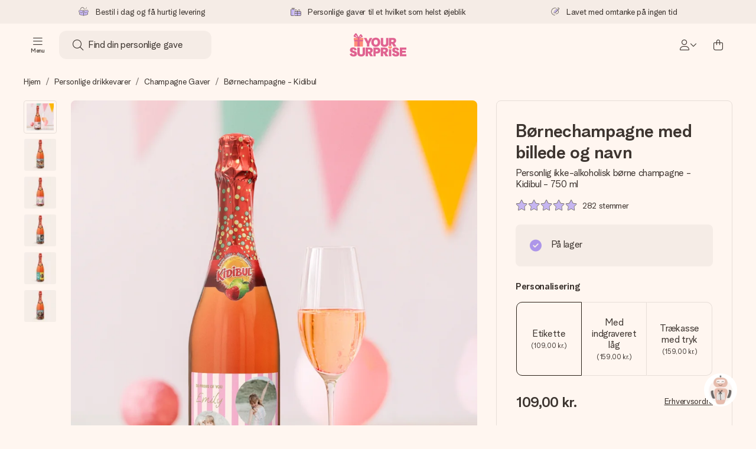

--- FILE ---
content_type: text/html; charset=utf-8
request_url: https://www.yoursurprise.dk/drikkevarer/champagne/kidibul
body_size: 62527
content:
<!DOCTYPE html>



<html lang="da">
<head>
    <meta charset="utf-8" />

    
            <link rel="preconnect" href="https://assets.yoursurprise.com/" crossorigin>
        <link rel="preconnect" href="https://static.yoursurprise.com/">
        <link rel="dns-prefetch" href="https://evs.fragment.yoursurprise.com">
        <link rel="dns-prefetch" href="https://apis.google.com">
        <link rel="dns-prefetch" href="https://www.google-analytics.com">
        <link rel="dns-prefetch" href="https://www.googletagmanager.com">
    
    <title>Lækker Børnechampagne - Personlig og Unik | YourSurprise</title>

            <meta name="viewport" content="width=device-width, initial-scale=1" />

                    <meta name="description" content="Lad børnene være med til fejringen med en flaske børne champagne uden alkohol, med personlig etikette med eget billede i eventuel trækasse med eget print!" />
        
                    <meta name="google-site-verification" content="apZPDD6eVu_nIvEPaufX13maX6DjmYl8SWJSn6fWA3w" />
        
                                    <meta name="robots" content="index,follow" />
                    
                    <meta name="language" content="DA" />
        
                    <link rel="canonical" href="https://www.yoursurprise.dk/drikkevarer/champagne/kidibul" />
    
            <link rel="alternate" href="https://www.yoursurprise.nl/dranken-en-alcoholvrije-dranken/champagne-mousserend/kidibul" hreflang="nl-NL" />
            <link rel="alternate" href="https://www.yoursurprise.co.uk/drinks-and-softdrinks/champagne/non-alcoholic-childrens-champagne" hreflang="en-GB" />
            <link rel="alternate" href="https://www.yoursurprise.be/dranken-en-alcoholvrije-dranken/champagne/kidibul" hreflang="nl-BE" />
            <link rel="alternate" href="https://www.yoursurprise.be/fr/boissons-et-alcool/champagne/bulles-pour-enfants" hreflang="fr-BE" />
            <link rel="alternate" href="https://www.yoursurprise.fr/boissons-et-alcool/champagne/bulles-pour-enfants" hreflang="fr-FR" />
            <link rel="alternate" href="https://www.yoursurprise.de/personalisierte-getraenke/champagner-und-schaumwein/kindersekt" hreflang="de-DE" />
            <link rel="alternate" href="https://www.yoursurprise.eu/drinks-and-softdrinks/champagne/kidibul" hreflang="en-NL" />
            <link rel="alternate" href="https://www.yoursurprise.at/personalisierte-getraenke/champagner-und-schaumwein/kindersekt" hreflang="de-AT" />
            <link rel="alternate" href="https://www.yoursurprise.lu/de/personalisierte-getraenke/champagner-und-schaumwein/kindersekt" hreflang="de-LU" />
            <link rel="alternate" href="https://www.yoursurprise.lu/boissons-et-alcool/champagne/bulles-pour-enfants" hreflang="fr-LU" />
            <link rel="alternate" href="https://www.yoursurprise.ch/personalisierte-getraenke/champagner-und-schaumwein/kindersekt" hreflang="de-CH" />
            <link rel="alternate" href="https://www.yoursurprise.ch/fr/boissons-et-alcool/champagne/champagne-pour-enfants" hreflang="fr-CH" />
            <link rel="alternate" href="https://www.yoursurprise.se/drycker/champagne/barnchampagne" hreflang="sv-SE" />
            <link rel="alternate" href="https://www.yoursurprise.it/bevande-e-alcolici/champagne-personalizzato/champagne-bambini" hreflang="it-IT" />
            <link rel="alternate" href="https://www.yoursurprise.pl/personalizowany-alkohol/szampan/szampan-dla-dzieci" hreflang="pl-PL" />
            <link rel="alternate" href="https://www.yoursurprise.es/licores-vinos-y-mas/champan-personalizado/botella-de-champan-sin-alcohol-kidibul" hreflang="es-ES" />
            <link rel="alternate" href="https://www.yoursurprise.dk/drikkevarer/champagne/kidibul" hreflang="da-DK" />
            <link rel="alternate" href="https://www.yoursurprise.ie/drinks-and-softdrinks/champagne/kidibul" hreflang="en-IE" />
            <link rel="alternate" href="https://www.yoursurprise.pt/bebidas-e-alcool/champanhes-e-cavas/champanhe-sem-alcool-kidibul" hreflang="pt-PT" />
            <link rel="alternate" href="https://www.yoursurprise.hu/italok-es-uditoitalok/pezsgok/kidibul" hreflang="hu-HU" />
            <link rel="alternate" href="https://www.yoursurprise.sk/napoje/sampanske/kidibul" hreflang="sk-SK" />
            <link rel="alternate" href="https://www.yoursurprise.cz/napoje/sampanske/detske-sampanske" hreflang="cs-CZ" />
            <link rel="alternate" href="https://www.yoursurprise.ro/bauturi-si-racoritoare/Sampanie/sampanie-pentru-copii" hreflang="ro-RO" />
    
            <link rel="alternate" hreflang="x-default" href="https://www.yoursurprise.eu/drinks-and-softdrinks/champagne/kidibul" />
    

        <meta name="segment-site-verification" content="OziaALPsKRGQRsRCMu6rdSAfNbQxcBQ3">
    
                    <meta property="og:title" content="Lækker Børnechampagne - Personlig og Unik | YourSurprise">        <meta property="og:type" content="website" />
        <meta property="og:image" content="https://static.yoursurprise.com/galleryimage/04/0495fc633ea933931579b932a098efc8.png?width=900&amp;crop=1:1">                <meta property="og:url" content="https://www.yoursurprise.dk/drikkevarer/champagne/kidibul">
                    <meta name="twitter:card" content="summary_large_image">
            
                
            <script>
    globalThis.DATADOG_INIT_CONFIG = {
        clientToken: 'pub4a41dd1ac82525dc2d45ac2458319997',
        site: 'datadoghq.eu',
        service: 'webshop',
        env: 'prod',
        version: '6c2f68a0',
        forwardErrorsToLogs: true,
        sessionSampleRate: 100,
        beforeSend: (log, context) => {
            // abort is triggered by normal behaviour (navigation, clicking twice, strict mode)
            if (context?.isAborted) {
                return false;
            }

            if (log?.http?.useragent_details?.device?.category === 'Bot') {
                return false;
            }

            // if no stack or it does not come from our domain we skip it
            if (!log?.error?.stack || !['yoursurprise', 'yspacc'].some(domain => log.error.stack.includes(domain))) {
                return false;
            }

            const partiallyMessages = [
                'googletagmanager',
                'pinimg',
                'pinterest',
                'linkedin',
                'api.fragment.yoursurprise',
                'Minified React error #418',
                'Minified React error #423',
                'Minified React error #425',
                'chrome-extension',
                'clarity.ms',
                'visualstudio.com',
                'localhost:12387',
                'Loading chunk',
                'Loading CSS chunk',
                'Unreachable hosts',
                'Fetch error',
                'Failed to fetch',
                'Load failed',
                'Failed to load',
                'Uncaught "Script error."',
                "Unexpected token '?'",
                'NetworkError when attempting to fetch resource.',
                'find variable: gmo',
                'Unable to preload CSS',
            ];

            if (partiallyMessages.some(partiallyMessage => log.message.toLowerCase().includes(partiallyMessage.toLowerCase()))) {
                return false;
            }

            return true;
        },
    };
</script>
    
            <script>
    window.clarity = window.clarity || function() {
        (window.clarity.q = window.clarity.q || []).push(arguments);
    }
</script>
    
    <script>
        window.SITE_URL = 'https://www.yoursurprise.dk/';
        window.siteMetadata = {"siteUrl":"https:\/\/www.yoursurprise.dk\/","language":"DA","assetsUrl":"https:\/\/assets.yoursurprise.com\/","staticUrl":"https:\/\/static.yoursurprise.com\/","isMobile":false,"environment":"production","version":"6c2f68a0","experimentFlag":"","experimentVariation":"","contextKey":"dk-new","hasTemperatureNotification":false,"hasActiveCoolerNotification":false};
        window.stagedJS = [];
        window.errorQueue = [];
                    window.ga4StreamMeasurementId = 'G-DV2PRRJMEL';
            window.ga4LoadWithSegment = false;
        
        window.pageId = 708;
        window.pageName = "Children&#039;s Champagne Gift";
        window.pageType = "Product";
        window.topLevelPageId = 60;
        window.statsigClientSdk = 'client-jpt4HgACqw4v0tvm5N9GqVuuTsPz7lKt2XrKz80DGVt';
    </script>

    <script type="module" src="https://assets.yoursurprise.com/build/staged-error-queue-processor-yTjMU1mN.js"></script>
    <link rel="stylesheet" href="https://assets.yoursurprise.com/build/ProductBox-BrnKtE9N.css"><link rel="stylesheet" href="https://assets.yoursurprise.com/build/algolia-global-search-DMxTYu19.css"><link rel="modulepreload" href="https://assets.yoursurprise.com/build/index-B66iwZ_i.js"><link rel="modulepreload" href="https://assets.yoursurprise.com/build/_commonjsHelpers-DaWZu8wl.js"><link rel="modulepreload" href="https://assets.yoursurprise.com/build/index-CUz-2Q4s.js"><link rel="modulepreload" href="https://assets.yoursurprise.com/build/globals-FCj6ugb9.js"><link rel="modulepreload" href="https://assets.yoursurprise.com/build/FormatPrice-D7g6C73D.js"><link rel="modulepreload" href="https://assets.yoursurprise.com/build/WebshopContext-BpMYtS64.js"><link rel="modulepreload" href="https://assets.yoursurprise.com/build/ErrorLogger-BJFdgg1Q.js"><link rel="modulepreload" href="https://assets.yoursurprise.com/build/fetch-ColzH1cF.js"><link rel="modulepreload" href="https://assets.yoursurprise.com/build/Icon-3w9iv-_1.js"><link rel="modulepreload" href="https://assets.yoursurprise.com/build/index--6mjBm2l.js"><link rel="modulepreload" href="https://assets.yoursurprise.com/build/Translation-B4bZnSbk.js"><link rel="modulepreload" href="https://assets.yoursurprise.com/build/Analytics-DE6Qy_a1.js"><link rel="modulepreload" href="https://assets.yoursurprise.com/build/mapHitToProduct-Bkerj1YZ.js"><link rel="modulepreload" href="https://assets.yoursurprise.com/build/js.cookie-C2b7Ongr.js"><link rel="modulepreload" href="https://assets.yoursurprise.com/build/index-D2wMFPEv.js"><link rel="modulepreload" href="https://assets.yoursurprise.com/build/sizes-C2JbPD5I.js"><link rel="modulepreload" href="https://assets.yoursurprise.com/build/Index-D6nxV3QW.js"><link rel="modulepreload" href="https://assets.yoursurprise.com/build/eventTypes-CKNUiak7.js"><link rel="modulepreload" href="https://assets.yoursurprise.com/build/useSize-Hf_5sMJj.js"><link rel="modulepreload" href="https://assets.yoursurprise.com/build/createOnProductClicked-e8FB0QYK.js"><link rel="modulepreload" href="https://assets.yoursurprise.com/build/ProductBox-C9eQFsJq.js"><link rel="modulepreload" href="https://assets.yoursurprise.com/build/Picture-BoAqrsMm.js"><link rel="modulepreload" href="https://assets.yoursurprise.com/build/chunk-EPOLDU6W-ocKpRm2w.js">
    <script type="module" src="https://assets.yoursurprise.com/build/discount-popup-DUFXrUue.js"></script>
    <link rel="stylesheet" href="https://assets.yoursurprise.com/build/Backdrop-CeFjUn6z.css"><link rel="stylesheet" href="https://assets.yoursurprise.com/build/SideBarBody-C23VRY-V.css"><link rel="stylesheet" href="https://assets.yoursurprise.com/build/mysurprise-header-app-DY9JwuMR.css"><link rel="modulepreload" href="https://assets.yoursurprise.com/build/QueryClientFactory-IU80_lzK.js"><link rel="modulepreload" href="https://assets.yoursurprise.com/build/schemas-CE-Jxh5J.js"><link rel="modulepreload" href="https://assets.yoursurprise.com/build/AuthenticationRoutes-CozKDwar.js"><link rel="modulepreload" href="https://assets.yoursurprise.com/build/UseLogout-BbH4x8uI.js"><link rel="modulepreload" href="https://assets.yoursurprise.com/build/preload-helper-ClWvlk4Z.js"><link rel="modulepreload" href="https://assets.yoursurprise.com/build/useWindowSize-D4cAIHSG.js"><link rel="modulepreload" href="https://assets.yoursurprise.com/build/index-DtG35MxZ.js"><link rel="modulepreload" href="https://assets.yoursurprise.com/build/SideBarBody-BbMvvYV-.js"><link rel="modulepreload" href="https://assets.yoursurprise.com/build/Backdrop-D8CSzWUz.js"><link rel="modulepreload" href="https://assets.yoursurprise.com/build/ButtonStack-CDToUazL.js"><link rel="modulepreload" href="https://assets.yoursurprise.com/build/Button-C2hOko-T.js">

        <link rel="stylesheet" href="https://assets.yoursurprise.com/build/product-css-BtBlb1SG.css">
    <link rel="stylesheet" href="https://assets.yoursurprise.com/build/Button-tV0LFDgy.css"><link rel="stylesheet" href="https://assets.yoursurprise.com/build/Dialog-BxiavUJy.css"><link rel="stylesheet" href="https://assets.yoursurprise.com/build/GiftEditorApiFactory-CfqkIsE-.css"><link rel="stylesheet" href="https://assets.yoursurprise.com/build/Composer-CpHilwTU.css"><link rel="stylesheet" href="https://assets.yoursurprise.com/build/NotificationBox-B01nwLJL.css"><link rel="stylesheet" href="https://assets.yoursurprise.com/build/Flex-fMeBJ4mj.css"><link rel="stylesheet" href="https://assets.yoursurprise.com/build/product-information-B8y0hB7X.css"><link rel="modulepreload" href="https://assets.yoursurprise.com/build/redux-toolkit.modern-BTaLZ9kW.js"><link rel="modulepreload" href="https://assets.yoursurprise.com/build/Section-C2GhWf-6.js"><link rel="modulepreload" href="https://assets.yoursurprise.com/build/reselect-iVb6p3Lv.js"><link rel="modulepreload" href="https://assets.yoursurprise.com/build/Button-kFL5fapD.js"><link rel="modulepreload" href="https://assets.yoursurprise.com/build/Dialog-BBs_LCXi.js"><link rel="modulepreload" href="https://assets.yoursurprise.com/build/navigation-CdHScDAy.js"><link rel="modulepreload" href="https://assets.yoursurprise.com/build/GiftEditorApiFactory-B4gvU_5F.js"><link rel="modulepreload" href="https://assets.yoursurprise.com/build/Composer-DbXWjUvK.js"><link rel="modulepreload" href="https://assets.yoursurprise.com/build/NotificationBox-C4noEkxD.js"><link rel="modulepreload" href="https://assets.yoursurprise.com/build/store-DfeKn_i7.js"><link rel="modulepreload" href="https://assets.yoursurprise.com/build/Flex-CdBcdRP6.js"><link rel="modulepreload" href="https://assets.yoursurprise.com/build/extends-CdMHDhaY.js"><link rel="modulepreload" href="https://assets.yoursurprise.com/build/GiftEditorLoader-C-U_q-sk.js"><link rel="modulepreload" href="https://assets.yoursurprise.com/build/ShoppingAward-WYm7SOej.js"><link rel="modulepreload" href="https://assets.yoursurprise.com/build/tracker-CBBIyS8A.js"><link rel="modulepreload" href="https://assets.yoursurprise.com/build/scrollToElement-BrutkMzC.js">

    <link rel="stylesheet" href="https://assets.yoursurprise.com/build/header-css-CYqAX5My.css">

                        <script>
    !function () {
        var analytics = window.analytics = window.analytics || [];
        if (!analytics.initialize) if (analytics.invoked) window.console && console.error && console.error("Segment snippet included twice."); else {
            analytics.invoked = !0;
            analytics.methods = ["trackSubmit", "trackClick", "trackLink", "trackForm", "pageview", "identify", "reset", "group", "track", "ready", "alias", "debug", "page", "once", "off", "on", "addSourceMiddleware", "addIntegrationMiddleware", "setAnonymousId", "addDestinationMiddleware"];
            analytics.factory = function (e) {
                return function () {
                    var t = Array.prototype.slice.call(arguments);
                    t.unshift(e);
                    analytics.push(t);
                    return analytics
                }
            };
            for (var e = 0; e < analytics.methods.length; e++) {
                var key = analytics.methods[e];
                analytics[key] = analytics.factory(key)
            }
                                    analytics.load = function (key, e) {
                var t = document.createElement("script");
                t.type = "text/javascript";
                t.async = !0;
                t.src = "https://evs.fragment.yoursurprise.com/kidOCO4zf9/JUP3be9rjC.min.js";
                var n = document.getElementsByTagName("script")[0];
                n.parentNode.insertBefore(t, n);
                analytics._loadOptions = e
            };
            analytics._writeKey = "JMVRFXP45s9P0hDeU5u4PbDJ5DEwFnot";
                            analytics._cdn = "https://evs.fragment.yoursurprise.com";
                        analytics.SNIPPET_VERSION = "4.15.3";
        }
    }();
</script>
            
                <script>
        var _gaq = _gaq || [];
        _gaq.push(['_setAccount', 'UA-104994026-1']);
        _gaq.push(['_gat._anonymizeIp']);
        _gaq.push(['_trackPageview']);

        (function () {
            document.addEventListener('consentGranted', () => {
                var gadc = document.createElement('script');
                gadc.type = 'text/javascript';
                gadc.async = true;
                gadc.src = ('https:' == document.location.protocol ? 'https://' : 'http://') + 'stats.g.doubleclick.net/dc.js';
                var s = document.getElementsByTagName('script')[0];
                s.parentNode.insertBefore(gadc, s);
            }, {once: true});
        })();

    </script>
    
            <script>
    dataLayer = [{"page_type":"unknown"},{"lang":"da"},{"locale":"da_DK"},{"google_shopping_id":"100489074"},{"google_tag_params":{"ecomm_pagetype":"product","ecomm_prodid":"33-82001","productId":82001}}];
</script>
    
        <script>
        window.SITE_URL = 'https://www.yoursurprise.dk/';
        window.stagedJS = [];
        window.errorQueue = [];

            </script>

            <script type="module" src="https://assets.yoursurprise.com/build/ready-BO9d3web.js"></script>
    

    <link rel="apple-touch-icon" sizes="180x180" href="https://assets.yoursurprise.com/images/algemeen/favicon/favicon_180x180.png">
<link rel="icon" type="image/png" sizes="16x16" href="https://assets.yoursurprise.com/images/algemeen/favicon/favicon_16x16.png">
<link rel="icon" type="image/png" sizes="32x32" href="https://assets.yoursurprise.com/images/algemeen/favicon/favicon_32x32.png">
<link rel="icon" type="image/png" sizes="96x96" href="https://assets.yoursurprise.com/images/algemeen/favicon/favicon_96x96.png">
<link rel="icon" type="image/png" sizes="192x192"  href="https://assets.yoursurprise.com/images/algemeen/favicon/favicon_192x192.png">

<link rel="mask-icon" href="https://assets.yoursurprise.com/images/algemeen/favicon/safari_pinned_tab_2025.svg">

<meta name="msapplication-TileColor" content="#E06290">
<meta name="theme-color" content="#E06290">

            <link rel="manifest" href="https://www.yoursurprise.dk/manifest.json" crossorigin="use-credentials" />

    <script type="application/ld+json">
    {
        "@context": "https://schema.org",
        "@type": "Product",
        "name": "Personlig\u0020ikke\u002Dalkoholisk\u0020b\u00F8rne\u0020champagne\u0020\u002D\u0020Kidibul\u0020\u002D\u0020750\u0020ml",
        "image": "https://static.yoursurprise.com/galleryimage/04/0495fc633ea933931579b932a098efc8/personlig-ikke-alkoholisk-borne-champagne-kidibul-750-ml.png?width=900&amp;crop=1%3A1&amp;bg-color=F5ECE6&amp;format=jpg",        "description": "\u2714\u0020L\u00E6kker\u0020ikke\u002Dalkoholiske\u0020bobler\u0020med\u0020original\u0020eller\u0020personlig\u0020etiket\u0021\u0020\u003Cbr\/\u003E\u0020\u2714\u0020Tilpas\u0020som\u0020du\u0020\u00F8nsker\u0020med\u0020foto,\u0020logo\u0020og\u0020\/\u0020eller\u0020tekst\u0020\u003Cbr\/\u003E\u0020\u2714\u0020Nem\u0020at\u0020bruge\u0020online\u0020foto\u0020editor\u0020\u003Cbr\/\u003E\u0020\u2714\u0020Fuldfarvetryk\u0020\u003Cbr\/\u003E\u0020\u2714\u0020Med\u0020et\u0020gratis\u0020personlig\u0020gavekort\u0020\u003Cbr\/\u003E\u003Cbr\/\u003E\u0020Overrask\u0020med\u0020en\u0020flaske\u0020alkoholfri\u0020b\u00F8rnebobler\u0020med\u0020en\u0020personlig\u0020etiket.\u0020Tilpas\u0020etiketten\u0020som\u0020du\u0020\u00F8nsker\u0020med\u0020dit\u0020eget\u0020foto,\u0020logo,\u0020tekst\u0020eller\u0020et\u0020personlig\u0020design\u0021",
        "sku": "82001",
        "offers": {
            "@type": "Offer",
            "priceCurrency": "DKK",
            "price": "109.00",
                            "availability": "http://schema.org/InStock",
                        "itemCondition": "https://schema.org/NewCondition"
        }
                    ,
            "aggregateRating": {
                "@type": "AggregateRating",
                "ratingValue": "9.2",
                "bestRating": "10",
                "worstRating": "1",
                "ratingCount": "282"
             },

            "review": [
                                                    ]
            }
</script>
</head>


<body data-xid="nd854dj6y5" class="">

    
<script>
    window.COOKIE_DIALOG_STATE = {"privacyPolicyLink":"https:\/\/www.yoursurprise.dk\/cookies","translations":{"cookieExplanation":"Vi anvender cookies og lignende teknikker til at give dig en bedre og mere personlig oplevelse p\u00e5 vores hjemmeside. Vi anvender b\u00e5de cookies fra tredjepart til statistik, indholdsoptimering, pr\u00e6ferencer og m\u00e5lrettet marketing indhold til at forbedre vores hjemmeside. Du kan give samtykke til personlige cookies til relevante anbefalinger og reklamer eller v\u00e6lge at {denyLink} alle cookies. Ved at klikke OK giver du dit samtykke. Hvis du vil vide mere, eller tilpasse dit samtykke, {privacyPolicyLink}.","declineCookiesButton":"afvise","acceptCookiesButton":"OK","privacyPolicy":"s\u00e5 l\u00e6s mere under vores cookiepolitik"}}
</script>

<div id="koekjes-muur"></div>


    

            
<div id="discount-campaign-banner"></div>
            <div class="notification-bar  hide ">
    <div class="notification-bar__main">
        <div class="notification-bar__content">
            <p class="notification-bar__content-text">
                  
                    </p>
                    </div>
    </div>
</div>



<div class="usp-banner js-usp-banner ysp-collapse ysp-collapse--in">
    <div class="wrapper">
        <div class="usp-banner-main js-usp-banner-main ysp-collapse__item">
            <div class="usp-banner-main-item js-usp-banner-main-item">
                <p class="usp-banner-main-item-name js-usp-banner-main-item-name--deadline">
                    <i class="fa-duotone fa-thin fa-box-open-full"></i>
                    <span class="js-deadlineText">Bestil i dag og få hurtig levering</span>
                </p>
            </div>
            <div class="usp-banner-main-item js-usp-banner-main-item">
                <p class="usp-banner-main-item-name">
                    <i class="fa-duotone fa-thin fa-gifts"></i>
                    Personlige gaver til et hvilket som helst øjeblik
                </p>
            </div>
            <div class="usp-banner-main-item js-usp-banner-main-item">
                <p class="usp-banner-main-item-name">
                    <i class="fa-duotone fa-thin fa-pen-swirl"></i>
                    Lavet med omtanke på ingen tid
                </p>
            </div>
        </div>
        <div class="usp-banner-dropdown ysp-collapse__content ysp-collapse__item">
            <div class="wrapper">
                <div class="usp-banner-dropdown-wrapper is-grid has-col-3">
                    <div class="usp-banner-dropdown-item">
                        <i class="fa-duotone fa-thin fa-box-open-full"></i>
                        <p class="h5 mt-4">
                            Bestil i dag og få hurtig levering
                        </p>
                        <p class="mt-2">
                            Vi laver din gave med omhu og sender den lynhurtigt – så du kan give den på det helt rette tidspunkt, når den betyder allermest.
                        </p>
                    </div>
                    <div class="usp-banner-dropdown-item">
                        <i class="fa-duotone fa-thin fa-gifts"></i>
                        <p class="h5 mt-4">
                            Personlige gaver til et hvilket som helst øjeblik
                        </p>
                        <p class="mt-2">
                            Fra store fejringer til mindre, meningsfulde gestusser – en personlig gave udtrykker, hvad du har på hjerte, og viser præcis hvor meget nogen betyder for dig.
                        </p>
                    </div>
                    <div class="usp-banner-dropdown-item">
                        <i class="fa-duotone fa-thin fa-pen-swirl"></i>
                        <p class="h5 mt-4">
                            Lavet med omtanke på ingen tid
                        </p>
                        <p class="mt-2">
                            Lav noget særligt i blot få trin – med hendes navn, et billede af dig eller en besked, der går lige i hendes hjerte. Intet besvær men udelukkende en masse kærlighed i øjeblikket.
                        </p>
                    </div>
                    <button class="button button--ghost button--clean button--sm usp-banner-dropdown-btn">
                        <i class="fa-regular fa-chevron-up fa-xs"></i>
                    </button>
                </div>
            </div>
        </div>
    </div>
</div>

<div data-sticky-trigger class="sticky-trigger"></div>

<header class="header">
    <div class="header-main">
        <div class="header-main__menu">
            <div class="menu-burger ">
    <button class="menu-burger-btn header-main__account-btn main-nav-toggle js-menu-burger" aria-label="Navigation open and close">
        <i class="fa-light fa-bars"></i>
        <span class="menu-burger--label">Menu</span>
    </button>
</div>
            <div class="search-main" id="algolia-global-search"><div tabindex="-1" class=""><form class="_Form_psmzf_43" name="search" action="https://www.yoursurprise.dk/search"><input class="_Input_psmzf_1" placeholder="Find din personlige gave" type="search" name="query" autoComplete="off" value=""/><button class="_Button_psmzf_8 _Button__right-side_psmzf_101" type="submit" aria-label="Search button"><i role="img" class="fa-light fa-magnifying-glass"></i></button></form></div><script>window.ALGOLIA_GLOBAL_SEARCH_DATA = {"appID":"5PEWX3BYO2","categoryIndexName":"webshop-category-dk-new","contextData":{"assetsUrl":"https://assets.yoursurprise.com/","contextKey":"dk-new","environment":"production","experimentFlag":"","experimentVariation":"","hasActiveCoolerNotification":false,"hasTemperatureNotification":false,"isMobile":false,"language":"DA","siteUrl":"https://www.yoursurprise.dk/","staticUrl":"https://static.yoursurprise.com/","version":"6c2f68a0"},"currency":"DKK","faqIndexName":"webshop-faq-dk-new","faqUrl":"https://www.yoursurprise.dk/kunde-service","isSearchPage":false,"locale":"da-DK","productIndexName":"webshop-products-dk-new","querySuggestionsIndexName":"webshop-query_suggestions-products-dk-new","searchApiKey":"7473c69d14e84d553202f7b872ecb746","translations":{"404":{"naar_hp":"Til alle gaver"},"homepage":{"review_one":"Bestilte et skønt krus med billede til min lillesøster. Det fik hende både til at grine og fælde en lille tåre. Helt perfekt.","review_two":"Hurtig levering, god kvalitet og det var ærligt talt supernemt at personliggøre. Min far var ovenud lykkelig.","review_three":"Købte en personliggjort kæmpe chokoladebar til en kollega – han blev faktisk målløs (hvilket ellers aldrig sker).","review_four":"Alt var helt perfekt: emballagen, kortet, beskeden. Det er så dejligt at kunne få nogen til at føle sig som noget helt særligt."},"productinformatie":{"read_more":"Vis mere","reviews":"Anmeldelser","temperature_notification_cooler_free_badge":"Gratis køleelement","temperature_notification_cooler_paid_badge":"Køleelement tilbydes","temperature_notification_cooler_paid_badge_short":"Køleelement"},"snippet.SAresultpage":{"toon_filters":"Vis filtre"},"chunk.header":{"vind_jouw_cadeau":"Find din personlige gave","faq":"Ofte stillede spørgsmål"},"chunk.footer":{"blog":"Blog"},"overview_page":{"assortment_group":"Kategori","filter_mobile_title":"Filtrer & sorter","filter_reset":"","filter_title":"Gavefilter","from":"Fra","gifts_found":"Gaver","gifts_viewed":"Du har set \u003ccurrent> af \u003ctotal> gaver","less":"Mindre","more":"Mere","no_categories":"Der blev ikke fundet nogen matchende kategorier.","no_gifts_found":"Desværre matchede ingen gaver dine søgeord.","no_products_found":"Desværre blev der ikke fundet nogen produkter til dette valg","of":"","order_by":"Sorter efter:","popular_products":"Populære gaver","price":"Pris","price_asc":"Pris (stigende)","price_desc":"Pris (faldende)","reading_time":"Indlæsningstid","reload":"Desværre kunne produkterne ikke indlæses","reload_btn":"Prøv igen","reset":"Ryd alt","reset_all":"Ryd alt","results":"Resultater","sale":"Tilbud","save":"Spar","score_desc":"Popularitet","search":"Søg","search_again":"Prøv en anden søgeterm","search_suggestion":"Søgeforslag","show_less":"","show_more":"Vis mere","show_results":"Vis resultater","slider_button":"","types":"Typer"},"overview":{"show_gifts":"Vis gaver"},"artikel_icon":{"vanaf":"fra","sale":"Tilbud","save":"Spar"}}}</script></div>
            <div class="searchBox js-searchBox hide-md">
    <div class="header-main__account-btn pointer">
        <i class="fa-light fa-magnifying-glass"></i>
    </div>
</div>
        </div>

        <div class="header-main__logo">
            <a class="main-logo-wrapper" href="https://www.yoursurprise.dk/">
    <img class="main-logo" src="https://assets.yoursurprise.com/images/template/logo/logo-yoursurprise.svg" alt="logo YourSurprise"
         title="YourSurprise" width="150" height="42">
    <img class="main-logo-white" src="https://assets.yoursurprise.com/images/template/logo/logo-yoursurprise-white.svg" alt="logo YourSurprise"
         title="YourSurprise" width="150" height="42">
</a>
        </div>

        <div class="header-main__account">
            <div class="account-login-btn" id="mysurprise-header-app"><div class="_wrapper_401t8_1"><a href="https://www.yoursurprise.dk/mysurprise/welcome" aria-label="MySurprise Login" class="cartBox"><div class="cartBox__icon"><i role="img" class="fa-light fa-user"></i></div><i role="img" class="fa-regular fa-chevron-down fa-xs hide-xs"></i></a></div><script>window.MYSURPRISE_HEADER_WIDGET_STATE = {"siteMetaData":{"assetsUrl":"https://assets.yoursurprise.com/","contextKey":"dk-new","environment":"production","experimentFlag":"","experimentVariation":"","hasActiveCoolerNotification":false,"hasTemperatureNotification":false,"isMobile":false,"language":"DA","siteUrl":"https://www.yoursurprise.dk/","staticUrl":"https://static.yoursurprise.com/","version":"6c2f68a0"},"translations":{"mysurprise_header_widget":{"create_account_button":"Opret en konto","create_account_explanation":"Har du ikke oprettet en konto endnu?","giftcards_and_discounts_link":"Gavekort og rabatter","login_title":"Log ind","log_in_button":"Log ind","log_out_button":"Log ud","member_since":"","my_account_link":"Min konto","my_designs_link":"Mine designs","my_discounts_link":"Mine rabatter","my_moments_link":"MyMoments","my_orders_link":"Mine bestillinger","welcome_title":"Velkommen","wishlist_link":"Favoritter"},"my_moments":{"title":"MyMoments"},"mysurprise":{"personal_information":"Mine oplysninger"}},"urls":{"myAccount":"https://www.yoursurprise.dk/mysurprise","myDesigns":"https://www.yoursurprise.dk/mysurprise/designs","myDiscounts":"https://www.yoursurprise.dk/mysurprise/discounts","myMoments":"https://www.yoursurprise.dk/mysurprise/mymoments","myOrders":"https://www.yoursurprise.dk/mysurprise/orders","mysurpriseLogin":"https://www.yoursurprise.dk/mysurprise/welcome","personalInfo":"https://www.yoursurprise.dk/mysurprise/personal-information"}}</script></div>
                            <a class="cartBox js-cartBox" href="https://www.yoursurprise.dk/cart" aria-label="Mini cart">
    <div class="cartBox__icon">
        <i class="fa-light fa-bag-shopping"></i>
        <div class="cartBox__circle js-cartBox-circle" data-cart-amount="0">
            <span class="cartBox__circle__numbers js-cartBox-number"></span>
        </div>
    </div>
</a>                    </div>
    </div>

    <div class="menu" tabindex="-1"><nav class="main-nav"><!-- Mobile Top Header --><div class="main-nav__header"><div class="main-nav__header__first"><button
            class="main-nav__header-btn main-nav__header-btn--back semi-hidden"
            aria-label="Navigation back"
        ><i class="fa-light fa-chevron-left"></i></button><p class="main-nav__header-title">
            Menu
        </p><button
            class="main-nav__header-btn main-nav-toggle"
            aria-label="Navigation close"
        ><i class="fa-light fa-xmark"></i></button></div></div><div class="main-nav__left js-menu-items"><ul class="main-nav-list"><li class="main-nav-item main-nav-item--parent" data-menu-id="1895"><a class="main-nav-link " href="https://www.yoursurprise.dk/gavekategorier" data-link-level="1">
                    Gaver
                                            <i class="fa-regular fa-chevron-down fa-xs"></i></a><!-- Dropdown --><div class="main-nav__dropdown main-nav__dropdown--first" tabindex="-1"><!-- Mobile Sec Nav Header --><div class="main-nav__header__second"><a class="main-nav__header__second-link " href="https://www.yoursurprise.dk/gavekategorier" data-link-level="1">
                                Gaver
                                <i class="fa-regular fa-chevron-right fa-xs"></i></a></div><div class="main-nav__dropdown__wrapper"><!-- Second Nav in Main --><nav class="main-nav__second"><div class="main-nav__second-list"><div class="main-nav__second-item ysp-collapse ysp-collapse--in o-h"><a class="main-nav__second-link ysp-collapse__item " href="https://www.yoursurprise.dk/chokolade-og-slik" data-link-level="2">
                                                    Chokolade &amp; slik
                                                    <i class="fa-regular fa-chevron-down fa-xs"></i></a><!-- Dropdown --><div class="main-nav__dropdown main-nav__dropdown--second ysp-collapse__content"><div class="main-nav__dropdown--second__inner"><div class="main-nav__dropdown--second__inner-spacer"><nav class="main-nav__third"><div class="top-link"><a href="https://www.yoursurprise.dk/chokolade-og-slik" class="nav-link-title ">
                                                                        Chokolade &amp; slik
                                                                    </a></div><div><a href="https://www.yoursurprise.dk/chokolade-og-slik/chokolade/mega-chokolader" class="nav-link-title ">
                                                                                Mega Chokolader
                                                                            </a></div><div><a href="https://www.yoursurprise.dk/chokolade-og-slik/chokolade/chokolade-gaveaesker" class="nav-link-title ">
                                                                                Chokolade gaveæsker
                                                                            </a></div><div><a href="https://www.yoursurprise.dk/chokolade-og-slik/chokolade/trykt-chokolade" class="nav-link-title ">
                                                                                Trykt chokolade
                                                                            </a></div><div><a href="https://www.yoursurprise.dk/chokolade-og-slik/slik-gaver" class="nav-link-title ">
                                                                                Slikgaver
                                                                            </a></div><div><a href="https://www.yoursurprise.dk/chokolade-og-slik/slik-gaver/brodrulle" class="nav-link-title ">
                                                                                Brödrulle
                                                                            </a></div><div><a href="https://www.yoursurprise.dk/chokolade-og-slik/yndlingsmaerker-chokolade" class="nav-link-title ">
                                                                                Yndlingsmærker chokolade
                                                                            </a></div></nav></div></div></div></div><div class="main-nav__second-item ysp-collapse ysp-collapse--in o-h"><a class="main-nav__second-link ysp-collapse__item " href="https://www.yoursurprise.dk/klaeder-og-tekstil" data-link-level="2">
                                                    Tøj &amp; tekstil
                                                    <i class="fa-regular fa-chevron-down fa-xs"></i></a><!-- Dropdown --><div class="main-nav__dropdown main-nav__dropdown--second ysp-collapse__content"><div class="main-nav__dropdown--second__inner"><div class="main-nav__dropdown--second__inner-spacer"><nav class="main-nav__third"><div class="top-link"><a href="https://www.yoursurprise.dk/klaeder-og-tekstil" class="nav-link-title ">
                                                                        Tøj &amp; tekstil
                                                                    </a></div><div><a href="https://www.yoursurprise.dk/klaeder-og-tekstil/toj" class="nav-link-title ">
                                                                                Tøj
                                                                            </a><a href="https://www.yoursurprise.dk/klaeder-og-tekstil/forklaede-med-tryk" class="">
                                                                                Forklæde med tryk
                                                                            </a><a href="https://www.yoursurprise.dk/klaeder-og-tekstil/personlig-baby-og-born-toj" class="">
                                                                                Baby og børnetøj
                                                                            </a><a href="https://www.yoursurprise.dk/klaeder-og-tekstil/toj/fodmode" class="">
                                                                                Fodmode
                                                                            </a><a href="https://www.yoursurprise.dk/klaeder-og-tekstil/toj/kasketter" class="">
                                                                                Kasketter og huer
                                                                            </a><a href="https://www.yoursurprise.dk/klaeder-og-tekstil/toj/polo-shirt-med-eget-design" class="">
                                                                                Polo shirts med eget design
                                                                            </a><a href="https://www.yoursurprise.dk/klaeder-og-tekstil/toj/stroemper-med-billede" class="">
                                                                                Strømper med billede
                                                                            </a><a href="https://www.yoursurprise.dk/klaeder-og-tekstil/toj/hoodies-og-haettetroejer" class="">
                                                                                Hoodies og trøjer
                                                                            </a><a href="https://www.yoursurprise.dk/klaeder-og-tekstil/toj/t-shirts" class="">
                                                                                T-shirts med Tryk
                                                                            </a><a href="https://www.yoursurprise.dk/klaeder-og-tekstil/toj/undertoej" class="">
                                                                                Undertøj med print
                                                                            </a></div><div><a href="https://www.yoursurprise.dk/klaeder-og-tekstil/bad-tekstiler" class="nav-link-title ">
                                                                                Til Badeværelset
                                                                            </a><a href="https://www.yoursurprise.dk/klaeder-og-tekstil/bad-tekstiler/badekabe" class="">
                                                                                Badekåber
                                                                            </a><a href="https://www.yoursurprise.dk/klaeder-og-tekstil/bad-tekstiler/haandklaeder-med-navn" class="">
                                                                                Håndklæder med navn
                                                                            </a></div></nav></div></div></div></div><div class="main-nav__second-item ysp-collapse ysp-collapse--in o-h"><a class="main-nav__second-link ysp-collapse__item " href="https://www.yoursurprise.dk/borddaekning" data-link-level="2">
                                                    Borddækning
                                                    <i class="fa-regular fa-chevron-down fa-xs"></i></a><!-- Dropdown --><div class="main-nav__dropdown main-nav__dropdown--second ysp-collapse__content"><div class="main-nav__dropdown--second__inner"><div class="main-nav__dropdown--second__inner-spacer"><nav class="main-nav__third"><div class="top-link"><a href="https://www.yoursurprise.dk/borddaekning" class="nav-link-title ">
                                                                        Borddækning
                                                                    </a></div><div><a href="https://www.yoursurprise.dk/borddaekning/personlige-krus" class="nav-link-title ">
                                                                                Personlige krus med tryk
                                                                            </a></div><div><a href="https://www.yoursurprise.dk/borddaekning/glas" class="nav-link-title ">
                                                                                Glas med gravering
                                                                            </a><a href="https://www.yoursurprise.dk/borddaekning/glas/oelglas-med-gravering" class="">
                                                                                Ølglas med gravering
                                                                            </a><a href="https://www.yoursurprise.dk/borddaekning/glas/champagneglas" class="">
                                                                                Champagneglas
                                                                            </a><a href="https://www.yoursurprise.dk/borddaekning/glas/teglas" class="">
                                                                                Glas Tekrus
                                                                            </a><a href="https://www.yoursurprise.dk/borddaekning/glas/vinglas-med-gravering" class="">
                                                                                Vinglas med gravering
                                                                            </a><a href="https://www.yoursurprise.dk/borddaekning/glas/whiskyglas" class="">
                                                                                Whiskyglas
                                                                            </a><a href="https://www.yoursurprise.dk/borddaekning/glas/vandglas" class="">
                                                                                Vandglas
                                                                            </a><a href="https://www.yoursurprise.dk/borddaekning/plastikglasen-med-print" class="">
                                                                                Plastikglasen
                                                                            </a></div><div><a href="https://www.yoursurprise.dk/borddaekning/drikkedunke-med-navn" class="nav-link-title ">
                                                                                Personlige Drikkedunke med Navn
                                                                            </a></div><div><a href="https://www.yoursurprise.dk/borddaekning/termokop" class="nav-link-title ">
                                                                                Termokop
                                                                            </a></div></nav></div></div></div></div><div class="main-nav__second-item ysp-collapse ysp-collapse--in o-h"><a class="main-nav__second-link ysp-collapse__item " href="https://www.yoursurprise.dk/legetoej-og-spil" data-link-level="2">
                                                    Legetøj &amp; Spil
                                                    <i class="fa-regular fa-chevron-down fa-xs"></i></a><!-- Dropdown --><div class="main-nav__dropdown main-nav__dropdown--second ysp-collapse__content"><div class="main-nav__dropdown--second__inner"><div class="main-nav__dropdown--second__inner-spacer"><nav class="main-nav__third"><div class="top-link"><a href="https://www.yoursurprise.dk/legetoej-og-spil" class="nav-link-title ">
                                                                        Legetøj &amp; Spil
                                                                    </a></div><div><a href="https://www.yoursurprise.dk/legetoej-og-spil/puslespil" class="nav-link-title ">
                                                                                Puslespil
                                                                            </a></div><div><a href="https://www.yoursurprise.dk/legetoej-og-spil/bamse-med-navn" class="nav-link-title ">
                                                                                Bamser med navn
                                                                            </a></div><div><a href="https://www.yoursurprise.dk/boligindretning/boligindretning/taepper" class="nav-link-title ">
                                                                                Tæpper
                                                                            </a></div><div><a href="https://www.yoursurprise.dk/legetoej-og-spil/traelegetoj" class="nav-link-title ">
                                                                                Trælegetøj
                                                                            </a></div></nav></div></div></div></div><div class="main-nav__second-item ysp-collapse ysp-collapse--in o-h"><a class="main-nav__second-link ysp-collapse__item " href="https://www.yoursurprise.dk/drikkevarer" data-link-level="2">
                                                    Personlige drikkevarer
                                                    <i class="fa-regular fa-chevron-down fa-xs"></i></a><!-- Dropdown --><div class="main-nav__dropdown main-nav__dropdown--second ysp-collapse__content"><div class="main-nav__dropdown--second__inner"><div class="main-nav__dropdown--second__inner-spacer"><nav class="main-nav__third"><div class="top-link"><a href="https://www.yoursurprise.dk/drikkevarer" class="nav-link-title ">
                                                                        Personlige drikkevarer
                                                                    </a></div><div><a href="https://www.yoursurprise.dk/drikkevarer/ol" class="nav-link-title ">
                                                                                Øl Gaver
                                                                            </a></div><div><a href="https://www.yoursurprise.dk/drikkevarer/personlig-vin" class="nav-link-title ">
                                                                                Gaver med Vin
                                                                            </a></div><div><a href="https://www.yoursurprise.dk/drikkevarer/champagne" class="nav-link-title ">
                                                                                Champagne Gaver
                                                                            </a></div><div><a href="https://www.yoursurprise.dk/drikkevarer/spiritus" class="nav-link-title ">
                                                                                Spiritus Gaver
                                                                            </a></div></nav></div></div></div></div><div class="main-nav__second-item ysp-collapse ysp-collapse--in o-h"><a class="main-nav__second-link ysp-collapse__item " href="https://www.yoursurprise.dk/boligindretning" data-link-level="2">
                                                    Boligindretning og tilbehør
                                                    <i class="fa-regular fa-chevron-down fa-xs"></i></a><!-- Dropdown --><div class="main-nav__dropdown main-nav__dropdown--second ysp-collapse__content"><div class="main-nav__dropdown--second__inner"><div class="main-nav__dropdown--second__inner-spacer"><nav class="main-nav__third"><div class="top-link"><a href="https://www.yoursurprise.dk/boligindretning" class="nav-link-title ">
                                                                        Boligindretning og tilbehør
                                                                    </a></div><div><a href="https://www.yoursurprise.dk/boligindretning/boligindretning" class="nav-link-title ">
                                                                                Boligindretning
                                                                            </a><a href="https://www.yoursurprise.dk/boligindretning/boligindretning/personlige-stearinlys" class="">
                                                                                Personlige stearinlys
                                                                            </a><a href="https://www.yoursurprise.dk/klaeder-og-tekstil/puder" class="">
                                                                                Puder
                                                                            </a><a href="https://www.yoursurprise.dk/boligindretning/boligindretning/festartikler" class="">
                                                                                Festartikler
                                                                            </a><a href="https://www.yoursurprise.dk/boligindretning/boligindretning/kuglepen-med-indgravering" class="">
                                                                                Kuglepen med indgravering
                                                                            </a><a href="https://www.yoursurprise.dk/boligindretning/boligindretning/flise" class="">
                                                                                Trykte Keramiske Fliser
                                                                            </a><a href="https://www.yoursurprise.dk/boligindretning/boligindretning/musemaatte-med-billede" class="">
                                                                                Musemåtte med billede
                                                                            </a><a href="https://www.yoursurprise.dk/boligindretning/boligindretning/dyregaver" class="">
                                                                                Hundetilbehør og tilbehør til katte
                                                                            </a><a href="https://www.yoursurprise.dk/boligindretning/boligindretning/laenestole-til-boern" class="">
                                                                                Lænestol til børn
                                                                            </a><a href="https://www.yoursurprise.dk/boligindretning/boligindretning/julepynt" class="">
                                                                                Julepynt
                                                                            </a><a href="https://www.yoursurprise.dk/boligindretning/boligindretning/taepper" class="">
                                                                                Tæpper
                                                                            </a><a href="https://www.yoursurprise.dk/boligindretning/boligindretning/vaerktoj" class="">
                                                                                Værktøj
                                                                            </a><a href="https://www.yoursurprise.dk/boligindretning/boligindretning/trykte-paraplyer" class="">
                                                                                Personlige paraplyer
                                                                            </a></div><div><a href="https://www.yoursurprise.dk/boligindretning/vaeg-dekoration" class="nav-link-title ">
                                                                                Vægdekorationer
                                                                            </a><a href="https://www.yoursurprise.dk/boligindretning/vaeg-dekoration/vaegur" class="">
                                                                                Vægur
                                                                            </a><a href="https://www.yoursurprise.dk/boligindretning/vaeg-dekoration/fotokalender" class="">
                                                                                Foto Kalender
                                                                            </a><a href="https://www.yoursurprise.dk/boligindretning/vaeg-dekoration/billedrammer" class="">
                                                                                Billede rammer
                                                                            </a><a href="https://www.yoursurprise.dk/boligindretning/vaeg-dekoration/plakater" class="">
                                                                                Fotoplakater
                                                                            </a><a href="https://www.yoursurprise.dk/boligindretning/vaeg-dekoration/personlig-certifikat" class="">
                                                                                Personligt certifikat
                                                                            </a><a href="https://www.yoursurprise.dk/boligindretning/vaeg-dekoration/foto-laerred" class="">
                                                                                Foto på Lærred
                                                                            </a><a href="https://www.yoursurprise.dk/boligindretning/vaeg-dekoration/akrylpanel" class="">
                                                                                Billede på akrylpanel
                                                                            </a><a href="https://www.yoursurprise.dk/boligindretning/vaeg-dekoration/foto-pa-forex" class="">
                                                                                Vægdekoration på Forex
                                                                            </a><a href="https://www.yoursurprise.dk/boligindretning/vaeg-dekoration/aluminium-vaegbilleder" class="">
                                                                                Vægbilleder - Aluminiumsplade
                                                                            </a><a href="https://www.yoursurprise.dk/boligindretning/vaeg-dekoration/foto-pa-trae" class="">
                                                                                Foto på træ
                                                                            </a></div><div><a href="https://www.yoursurprise.dk/boligindretning/vaeg-dekoration/borns-sovevaerelse-vaeg-klistermaerker" class="nav-link-title ">
                                                                                Wallsticker til Børneværelse
                                                                            </a></div><div><a href="https://www.yoursurprise.dk/boligindretning/vaeg-dekoration/fotokalender" class="nav-link-title ">
                                                                                Foto Kalender
                                                                            </a></div><div><a href="https://www.yoursurprise.dk/boligindretning/vaeg-dekoration/personlig-certifikat" class="nav-link-title ">
                                                                                Personligt certifikat
                                                                            </a></div></nav></div></div></div></div><div class="main-nav__second-item ysp-collapse ysp-collapse--in o-h"><a class="main-nav__second-link ysp-collapse__item " href="https://www.yoursurprise.dk/kokken-gaver" data-link-level="2">
                                                    Køkken tilbehør
                                                    <i class="fa-regular fa-chevron-down fa-xs"></i></a><!-- Dropdown --><div class="main-nav__dropdown main-nav__dropdown--second ysp-collapse__content"><div class="main-nav__dropdown--second__inner"><div class="main-nav__dropdown--second__inner-spacer"><nav class="main-nav__third"><div class="top-link"><a href="https://www.yoursurprise.dk/kokken-gaver" class="nav-link-title ">
                                                                        Køkken tilbehør
                                                                    </a></div><div><a href="https://www.yoursurprise.dk/kokken-gaver/kokkengaver" class="nav-link-title ">
                                                                                Køkkengaver
                                                                            </a><a href="https://www.yoursurprise.dk/kokken-gaver/kokkengaver/serveringsplatte" class="">
                                                                                Skærebræt
                                                                            </a><a href="https://www.yoursurprise.dk/kokken-gaver/bartilbehoer" class="">
                                                                                Bartilbehør
                                                                            </a><a href="https://www.yoursurprise.dk/tilbehor-til-grill" class="">
                                                                                Tilbehør til grill
                                                                            </a><a href="https://www.yoursurprise.dk/kokken-gaver/kokkengaver/gave-aeske" class="">
                                                                                Aluminium opbevaringsæske
                                                                            </a><a href="https://www.yoursurprise.dk/klaeder-og-tekstil/forklaede-med-tryk" class="">
                                                                                Forklæde med tryk
                                                                            </a></div><div><a href="https://www.yoursurprise.dk/kokken-gaver/bordpynt" class="nav-link-title ">
                                                                                Bordpynt
                                                                            </a><a href="https://www.yoursurprise.dk/kokken-gaver/bordpynt/madkasse-med-navn" class="">
                                                                                Personlige Madkasser
                                                                            </a><a href="https://www.yoursurprise.dk/kokken-gaver/bordpynt/personlige-tallerkener" class="">
                                                                                Tallerkner
                                                                            </a><a href="https://www.yoursurprise.dk/kokken-gaver/bordpynt" class="">
                                                                                Bordpynt
                                                                            </a><a href="https://www.yoursurprise.dk/kokken-gaver/bordpynt/serveringsbakker" class="">
                                                                                Personlige serveringsbakker
                                                                            </a><a href="https://www.yoursurprise.dk/kokken-gaver/bordpynt/coasters" class="">
                                                                                Glasbrikker og Coasters
                                                                            </a><a href="https://www.yoursurprise.dk/kokken-gaver/bordpynt/gravering-af-bestik" class="">
                                                                                Børnebestik med gravering
                                                                            </a></div></nav></div></div></div></div><div class="main-nav__second-item ysp-collapse ysp-collapse--in o-h"><a class="main-nav__second-link " href="https://www.yoursurprise.dk/noeglering" data-link-level="2">
                                                    Nøgleringe
                                                </a><!-- Dropdown --></div><div class="main-nav__second-item ysp-collapse ysp-collapse--in o-h"><a class="main-nav__second-link ysp-collapse__item " href="https://www.yoursurprise.dk/bog-med-navn" data-link-level="2">
                                                    Bog med navn
                                                    <i class="fa-regular fa-chevron-down fa-xs"></i></a><!-- Dropdown --><div class="main-nav__dropdown main-nav__dropdown--second ysp-collapse__content"><div class="main-nav__dropdown--second__inner"><div class="main-nav__dropdown--second__inner-spacer"><nav class="main-nav__third"><div class="top-link"><a href="https://www.yoursurprise.dk/bog-med-navn" class="nav-link-title ">
                                                                        Bog med navn
                                                                    </a></div><div><a href="https://www.yoursurprise.dk/bog-med-navn/personlige-boger-til-voksne" class="nav-link-title ">
                                                                                Personlige bøger til voksne
                                                                            </a></div><div><a href="https://www.yoursurprise.dk/bog-med-navn/for-born" class="nav-link-title ">
                                                                                Børnebøger
                                                                            </a></div><div><a href="https://www.yoursurprise.dk/bog-med-navn/til-babyer" class="nav-link-title ">
                                                                                Personlige bøger til babyer
                                                                            </a></div><div><a href="https://www.yoursurprise.dk/bog-med-navn/notesbog" class="nav-link-title ">
                                                                                Notesbog
                                                                            </a></div><div><a href="https://www.yoursurprise.dk/bog-med-navn/personlig-kalender" class="nav-link-title ">
                                                                                Personlig kalender
                                                                            </a></div><div><a href="https://www.yoursurprise.dk/bog-med-navn/lav-en-fotobog" class="nav-link-title ">
                                                                                Fotobøger og Fotoalbums
                                                                            </a></div></nav></div></div></div></div><div class="main-nav__second-item ysp-collapse ysp-collapse--in o-h"><a class="main-nav__second-link ysp-collapse__item " href="https://www.yoursurprise.dk/taske" data-link-level="2">
                                                    Tasker
                                                    <i class="fa-regular fa-chevron-down fa-xs"></i></a><!-- Dropdown --><div class="main-nav__dropdown main-nav__dropdown--second ysp-collapse__content"><div class="main-nav__dropdown--second__inner"><div class="main-nav__dropdown--second__inner-spacer"><nav class="main-nav__third"><div class="top-link"><a href="https://www.yoursurprise.dk/taske" class="nav-link-title ">
                                                                        Tasker
                                                                    </a></div><div><a href="https://www.yoursurprise.dk/taske/rygsaekke-med-navn" class="nav-link-title ">
                                                                                Rygsække med navn
                                                                            </a></div><div><a href="https://www.yoursurprise.dk/taske/tasker" class="nav-link-title ">
                                                                                Tasker
                                                                            </a></div><div><a href="https://www.yoursurprise.dk/taske/laptop-tasker" class="nav-link-title ">
                                                                                Laptop tasker og sleeves
                                                                            </a></div><div><a href="https://www.yoursurprise.dk/taske/kuffert" class="nav-link-title ">
                                                                                Kuffert
                                                                            </a></div><div><a href="https://www.yoursurprise.dk/taske/personlig-toilettaske" class="nav-link-title ">
                                                                                Personlig toilettaske
                                                                            </a></div><div><a href="https://www.yoursurprise.dk/taske/punge-og-kortholdere" class="nav-link-title ">
                                                                                Punge og kortholdere
                                                                            </a></div></nav></div></div></div></div><div class="main-nav__second-item ysp-collapse ysp-collapse--in o-h"><a class="main-nav__second-link ysp-collapse__item " href="https://www.yoursurprise.dk/personlige-smykker" data-link-level="2">
                                                    Personlige Smykker
                                                    <i class="fa-regular fa-chevron-down fa-xs"></i></a><!-- Dropdown --><div class="main-nav__dropdown main-nav__dropdown--second ysp-collapse__content"><div class="main-nav__dropdown--second__inner"><div class="main-nav__dropdown--second__inner-spacer"><nav class="main-nav__third"><div class="top-link"><a href="https://www.yoursurprise.dk/personlige-smykker" class="nav-link-title ">
                                                                        Personlige Smykker
                                                                    </a></div><div><a href="https://www.yoursurprise.dk/personlige-smykker/armbaand-med-navn" class="nav-link-title ">
                                                                                Armbånd
                                                                            </a></div><div><a href="https://www.yoursurprise.dk/personlige-smykker/navnehalskaeder" class="nav-link-title ">
                                                                                Halskæder med indgravering
                                                                            </a></div></nav></div></div></div></div><div class="main-nav__second-item ysp-collapse ysp-collapse--in o-h"><a class="main-nav__second-link ysp-collapse__item " href="https://www.yoursurprise.dk/foto-print" data-link-level="2">
                                                    Personlige kort med billede
                                                    <i class="fa-regular fa-chevron-down fa-xs"></i></a><!-- Dropdown --><div class="main-nav__dropdown main-nav__dropdown--second ysp-collapse__content"><div class="main-nav__dropdown--second__inner"><div class="main-nav__dropdown--second__inner-spacer"><nav class="main-nav__third"><div class="top-link"><a href="https://www.yoursurprise.dk/foto-print" class="nav-link-title ">
                                                                        Personlige kort med billede
                                                                    </a></div><div><a href="https://www.yoursurprise.dk/foto-print/lykonskningskort-med-billede" class="nav-link-title ">
                                                                                Lykønskningskort med billede
                                                                            </a></div><div><a href="https://www.yoursurprise.dk/foto-print/traekort" class="nav-link-title ">
                                                                                Lykønskningskort af Træ
                                                                            </a></div></nav></div></div></div></div><div class="main-nav__second-item ysp-collapse ysp-collapse--in o-h"><a class="main-nav__second-link ysp-collapse__item " href="https://www.yoursurprise.dk/blomster" data-link-level="2">
                                                    Blomster
                                                    <i class="fa-regular fa-chevron-down fa-xs"></i></a><!-- Dropdown --><div class="main-nav__dropdown main-nav__dropdown--second ysp-collapse__content"><div class="main-nav__dropdown--second__inner"><div class="main-nav__dropdown--second__inner-spacer"><nav class="main-nav__third"><div class="top-link"><a href="https://www.yoursurprise.dk/blomster" class="nav-link-title ">
                                                                        Blomster
                                                                    </a></div><div><a href="https://www.yoursurprise.dk/blomster/blomsterbuketter" class="nav-link-title ">
                                                                                Blomsterbuketter
                                                                            </a></div><div><a href="https://www.yoursurprise.dk/blomster/buket-med-torrede-blomster" class="nav-link-title ">
                                                                                Buket med tørrede blomster
                                                                            </a></div><div><a href="https://www.yoursurprise.dk/blomster/evighedsroser" class="nav-link-title ">
                                                                                Evighedsroser
                                                                            </a></div></nav></div></div></div></div><div class="main-nav__second-item ysp-collapse ysp-collapse--in o-h"><a class="main-nav__second-link " href="https://www.yoursurprise.dk/krop-og-wellness-gave" data-link-level="2">
                                                    Krop og velvære
                                                </a><!-- Dropdown --></div><div class="main-nav__second-item ysp-collapse ysp-collapse--in o-h"><a class="main-nav__second-link " href="https://www.yoursurprise.dk/nye-gaver" data-link-level="2">
                                                    Nye gaver
                                                </a><!-- Dropdown --></div><div class="main-nav__second-item ysp-collapse ysp-collapse--in o-h"><a class="main-nav__second-link " href="https://www.yoursurprise.dk/saerlige-tilbud" data-link-level="2">
                                                    Særtilbud
                                                </a><!-- Dropdown --></div><div class="main-nav__second-item ysp-collapse ysp-collapse--in o-h"><a class="main-nav__second-link ysp-collapse__item " href="https://www.yoursurprise.dk/maerker" data-link-level="2">
                                                    Mærker
                                                    <i class="fa-regular fa-chevron-down fa-xs"></i></a><!-- Dropdown --><div class="main-nav__dropdown main-nav__dropdown--second ysp-collapse__content"><div class="main-nav__dropdown--second__inner"><div class="main-nav__dropdown--second__inner-spacer"><nav class="main-nav__third"><div class="top-link"><a href="https://www.yoursurprise.dk/maerker" class="nav-link-title ">
                                                                        Mærker
                                                                    </a></div><div><span class="nav-link-title">
                                                                                Populaire merken
                                                                            </span><a href="https://www.yoursurprise.dk/maerker/milka" class="">
                                                                                Chokoladegaver - Milka
                                                                            </a><a href="https://www.yoursurprise.dk/maerker/toblerone" class="">
                                                                                Toblerone Chokolader
                                                                            </a><a href="https://www.yoursurprise.dk/maerker/trixie" class="">
                                                                                Trixie gaver
                                                                            </a><a href="https://www.yoursurprise.dk/maerker/koeka" class="">
                                                                                Babylinned fra Koeka
                                                                            </a></div><div><span class="nav-link-title">
                                                                                A-K
                                                                            </span><a href="https://www.yoursurprise.dk/drikkevarer/spiritus/personlig-likor/aperol-likor-en-indgraveret-aeske" class="">
                                                                                Gave med Likør - Aperol
                                                                            </a><a href="https://www.yoursurprise.dk/drikkevarer/spiritus/rom-gaveaeske/bacardi-carta-blanca" class="">
                                                                                Flaske Bacardi Carta Blanca gave
                                                                            </a><a href="https://www.yoursurprise.dk/drikkevarer/spiritus/gin-gaver/gin-tonic-bombay-gave-saet" class="">
                                                                                Gin/Tonic Gave Sæt - Bombay Sapphire
                                                                            </a><a href="https://www.yoursurprise.dk/maerker/celebrations-chokoladegaver" class="">
                                                                                Celebrations chokoladegaver
                                                                            </a><a href="https://www.yoursurprise.dk/chupa-chups" class="">
                                                                                Chupa Chups Slikkepinde
                                                                            </a><a href="https://www.yoursurprise.dk/drikkevarer/spiritus/vodka/vodka-grey-goose" class="">
                                                                                Vodka Gaveæske - Vodka Grey Goose
                                                                            </a><a href="https://www.yoursurprise.dk/chokolade-og-slik/slik-gaver/gaveaeske-med-haribo-slik" class="">
                                                                                Gaveæske med Haribo slik
                                                                            </a><a href="https://www.yoursurprise.dk/drikkevarer/spiritus/whisky/jack-daniels-whisky" class="">
                                                                                Whiskey Gave - Jack Daniels whisky
                                                                            </a><a href="https://www.yoursurprise.dk/maerker/kitkat" class="">
                                                                                KitKat
                                                                            </a><a href="https://www.yoursurprise.dk/maerker/kneipp" class="">
                                                                                Kneipp
                                                                            </a><a href="https://www.yoursurprise.dk/maerker/koeka" class="">
                                                                                Babylinned fra Koeka
                                                                            </a></div><div><span class="nav-link-title">
                                                                                L-P
                                                                            </span><a href="https://www.yoursurprise.dk/maerker/lindt-chokolade-gaver" class="">
                                                                                Lindt Chokolade Gaver
                                                                            </a><a href="https://www.yoursurprise.dk/chokolade-og-slik/chokolade/mega-chokolader/mega-mars" class="">
                                                                                Mega Mars
                                                                            </a><a href="https://www.yoursurprise.dk/maerker/mms-chokolade-gaveaesker" class="">
                                                                                M&amp;M´s gaveæsker
                                                                            </a><a href="https://www.yoursurprise.dk/maerker/mentos" class="">
                                                                                Personlige Mentos Gaveæsker
                                                                            </a><a href="https://www.yoursurprise.dk/maerker/milka" class="">
                                                                                Chokoladegaver - Milka
                                                                            </a><a href="https://www.yoursurprise.dk/chokolade-og-slik/chokolade/chokolade-gaveaesker/kagedaase-oreo" class="">
                                                                                Kagedåse - Oreo kiks med chokoladeovertræk
                                                                            </a></div><div><span class="nav-link-title">
                                                                                R-Z
                                                                            </span><a href="https://www.yoursurprise.dk/chokolade-og-slik/slik-gaver/red-band-magical-partymix" class="">
                                                                                Magical partymix
                                                                            </a><a href="https://www.yoursurprise.dk/drikkevarer/spiritus/personlig-likor/ricard-pastis-liqueur" class="">
                                                                                Gave med Likør - Ricard Pastis
                                                                            </a><a href="https://www.yoursurprise.dk/chokolade-og-slik/chokolade/mega-chokolader/mega-snickers" class="">
                                                                                Kæmpe Snickers Chokolade
                                                                            </a><a href="https://www.yoursurprise.dk/personlige-smykker/armbaand-med-navn/laederarmband-med-indgravering" class="">
                                                                                Luksuriøst læderarmbånd
                                                                            </a><a href="https://www.yoursurprise.dk/maerker/the-gift-label" class="">
                                                                                The Gift Label Duftpinde
                                                                            </a><a href="https://www.yoursurprise.dk/maerker/toblerone" class="">
                                                                                Toblerone Chokolader
                                                                            </a><a href="https://www.yoursurprise.dk/maerker/tonys-chocolonely" class="">
                                                                                Tony&#039;s Chocolonely Chokoladegaver
                                                                            </a><a href="https://www.yoursurprise.dk/maerker/trixie" class="">
                                                                                Trixie gaver
                                                                            </a><a href="https://www.yoursurprise.dk/chokolade-og-slik/chokolade/mega-chokolader/mega-twix-chokolade" class="">
                                                                                Mega Twix Chokoladegave
                                                                            </a></div><div><span class="nav-link-title">
                                                                                Populaire boekenmerken
                                                                            </span><a href="https://www.yoursurprise.dk/bog-med-navn/for-born/den-lille-astronaut-andre-kuipers" class="">
                                                                                Personlig bog - Lille astronaut af André Kuipers
                                                                            </a></div></nav></div></div></div></div><div class="main-nav__second-item ysp-collapse ysp-collapse--in o-h"><a class="main-nav__second-link ysp-collapse__item " href="https://www.yoursurprise.dk/gaveideer" data-link-level="2">
                                                    Gaveideer
                                                    <i class="fa-regular fa-chevron-down fa-xs"></i></a><!-- Dropdown --><div class="main-nav__dropdown main-nav__dropdown--second ysp-collapse__content"><div class="main-nav__dropdown--second__inner"><div class="main-nav__dropdown--second__inner-spacer"><nav class="main-nav__third"><div class="top-link"><a href="https://www.yoursurprise.dk/gaveideer" class="nav-link-title ">
                                                                        Gaveideer
                                                                    </a></div><div><a href="https://www.yoursurprise.dk/bestsellers" class="nav-link-title ">
                                                                                Bestsellers
                                                                            </a><a href="https://www.yoursurprise.dk/boligindretning/boligindretning/lighter" class="">
                                                                                Lighter med gravering
                                                                            </a><a href="https://www.yoursurprise.dk/boligindretning/boligindretning/musemaatte-med-billede/personligt-tilpasset-musematte-xxl" class="">
                                                                                Musemåtte XXL
                                                                            </a><a href="https://www.yoursurprise.dk/taske/laptop-tasker/laptop-sleeve" class="">
                                                                                Laptop tasker og sleeves
                                                                            </a><a href="https://www.yoursurprise.dk/taske/punge-og-kortholdere/laeder-kortholder" class="">
                                                                                Kortholder af læder
                                                                            </a><a href="https://www.yoursurprise.dk/boligindretning/boligindretning/musemaatte-med-billede/musematte" class="">
                                                                                Musemåtter
                                                                            </a><a href="https://www.yoursurprise.dk/boligindretning/boligindretning/vaerktoj/maleband" class="">
                                                                                Målebånd
                                                                            </a><a href="https://www.yoursurprise.dk/drikkevarer/champagne/champagne-gave-moet-et-chandon" class="">
                                                                                Vingaver - Moët et Chandon Champagne
                                                                            </a><a href="https://www.yoursurprise.dk/drikkevarer/ol/ol-gave-saet" class="">
                                                                                Ølgave - Æske med Belgisk øl
                                                                            </a><a href="https://www.yoursurprise.dk/bog-med-navn/personlige-boger-til-voksne/kaere-far" class="">
                                                                                Børnebog - Kære Far
                                                                            </a><a href="https://www.yoursurprise.dk/bog-med-navn/personlige-boger-til-voksne/vores-mor" class="">
                                                                                Børnebog  - Min mor
                                                                            </a><a href="https://www.yoursurprise.dk/borddaekning/drikkedunke-med-navn/graveret-lommelaerke" class="">
                                                                                Lommelærke i Læderlook
                                                                            </a><a href="https://www.yoursurprise.dk/borddaekning/drikkedunke-med-navn/personaliseret-vandflaske" class="">
                                                                                Vandflaske til Børn
                                                                            </a><a href="https://www.yoursurprise.dk/borddaekning/drikkedunke-med-navn/termoflaske-med-navn" class="">
                                                                                Personlig termoflaske
                                                                            </a><a href="https://www.yoursurprise.dk/chokolade-og-slik/chokolade/mega-chokolader/mega-milka-chokolade" class="">
                                                                                Mega Milka chokolade
                                                                            </a><a href="https://www.yoursurprise.dk/chokolade-og-slik/chokolade/chokolade-gaveaesker/xxl-toblerone" class="">
                                                                                XXL Toblerone
                                                                            </a><a href="https://www.yoursurprise.dk/chokolade-og-slik/chokolade/trykt-chokolade/chokoladehjerter" class="">
                                                                                Chokoladehjerter
                                                                            </a><a href="https://www.yoursurprise.dk/chokolade-og-slik/chokolade/trykt-chokolade/praliner-firkantede" class="">
                                                                                Praliner – Firkantede
                                                                            </a><a href="https://www.yoursurprise.dk/drikkevarer/spiritus/alkohol-nedtaellingskalender" class="">
                                                                                Alkohol-nedtællingskalender
                                                                            </a><a href="https://www.yoursurprise.dk/klaeder-og-tekstil/toj/stroemper-med-billede/stroemper-med-foto" class="">
                                                                                Strømper med billede
                                                                            </a><a href="https://www.yoursurprise.dk/klaeder-og-tekstil/toj/undertoej/boxer-shorts" class="">
                                                                                Boxershorts
                                                                            </a><a href="https://www.yoursurprise.dk/klaeder-og-tekstil/toj/fodmode/personligt-tilpassede-hjemmesko" class="">
                                                                                Personligt tilpassede hjemmesko
                                                                            </a><a href="https://www.yoursurprise.dk/klaeder-og-tekstil/forklaede-med-tryk/forklaede" class="">
                                                                                Forklæde
                                                                            </a><a href="https://www.yoursurprise.dk/klaeder-og-tekstil/forklaede-med-tryk/laeder-forklaede-med-navn" class="">
                                                                                Læderforklæde med Navn
                                                                            </a><a href="https://www.yoursurprise.dk/klaeder-og-tekstil/personlig-baby-og-born-toj/baby-sparkedragt/baby-body" class="">
                                                                                Babybodyer
                                                                            </a><a href="https://www.yoursurprise.dk/klaeder-og-tekstil/toj/fodmode/badesandaler" class="">
                                                                                Badesandaler med print
                                                                            </a><a href="https://www.yoursurprise.dk/klaeder-og-tekstil/bad-tekstiler/badekabe/mens-badekabe" class="">
                                                                                Badekåbe til mænd
                                                                            </a><a href="https://www.yoursurprise.dk/klaeder-og-tekstil/bad-tekstiler/badekabe/badekaber-til-kvinder" class="">
                                                                                Badekåber til kvinder
                                                                            </a><a href="https://www.yoursurprise.dk/klaeder-og-tekstil/toj/undertoej/g-streng-trusse" class="">
                                                                                G-streng med tryk
                                                                            </a><a href="https://www.yoursurprise.dk/klaeder-og-tekstil/bad-tekstiler/badekabe/kimono-med-navn" class="">
                                                                                Personlig Kimono
                                                                            </a><a href="https://www.yoursurprise.dk/klaeder-og-tekstil/toj/kasketter/boellehat-med-tryk" class="">
                                                                                Solhatte - Bøllehatte
                                                                            </a><a href="https://www.yoursurprise.dk/klaeder-og-tekstil/toj/slips" class="">
                                                                                Slips
                                                                            </a><a href="https://www.yoursurprise.dk/borddaekning/glas/champagneglas/champagnekasse-i-traemed-indgraverede-glas" class="">
                                                                                Champagneglas i luksus trækasse
                                                                            </a><a href="https://www.yoursurprise.dk/drikkevarer/ol/personlig-olgave" class="">
                                                                                Ølgave - Øl med egen etikette
                                                                            </a><a href="https://www.yoursurprise.dk/kokken-gaver/kokkengaver/grillsaet-i-laederetui-med-navn" class="">
                                                                                Grillsæt i læderetui
                                                                            </a><a href="https://www.yoursurprise.dk/borddaekning/glas/oelglas-med-gravering/personlig-olglas" class="">
                                                                                Ølglas med indgravering
                                                                            </a><a href="https://www.yoursurprise.dk/borddaekning/glas/champagneglas/personlig-champagne-glas" class="">
                                                                                Champagneglas med navn
                                                                            </a><a href="https://www.yoursurprise.dk/borddaekning/glas/oelglas-med-gravering/indgraveret-ol-krus" class="">
                                                                                Øl krus af glas
                                                                            </a><a href="https://www.yoursurprise.dk/borddaekning/glas/vinglas-med-gravering/personlige-hvidvinglas" class="">
                                                                                Hvidvinsglas med indgravering
                                                                            </a><a href="https://www.yoursurprise.dk/borddaekning/glas/whiskyglas/whisky-glas-indgraveret" class="">
                                                                                Whisky glas med indgravering
                                                                            </a><a href="https://www.yoursurprise.dk/borddaekning/glas/cocktailglas/aperol-spritz-glas" class="">
                                                                                Aperol Spritz glas
                                                                            </a><a href="https://www.yoursurprise.dk/noeglering/noglering-rektangulaer" class="">
                                                                                Nøgleringe med billede
                                                                            </a><a href="https://www.yoursurprise.dk/noeglering/laeder-noglering-med-navn" class="">
                                                                                Lædernøglering med navn
                                                                            </a><a href="https://www.yoursurprise.dk/noeglering/laeder-noglering-med-foto" class="">
                                                                                Læder nøglering
                                                                            </a><a href="https://www.yoursurprise.dk/kokken-gaver/kokkengaver/serveringsplatte/rundt-tapasbraet" class="">
                                                                                Rundt Tapasbræt af Træ
                                                                            </a><a href="https://www.yoursurprise.dk/kokken-gaver/kokkengaver/serveringsplatte/trae-skaerebraet-med-navn" class="">
                                                                                Træ Skærebræt med indgravering
                                                                            </a><a href="https://www.yoursurprise.dk/kokken-gaver/kokkengaver/serveringsplatte/indgraveret-trae-skaerebraet" class="">
                                                                                Skærebræt af Træ
                                                                            </a><a href="https://www.yoursurprise.dk/kokken-gaver/bartilbehoer/vin-traekasse" class="">
                                                                                Trækasser til vin
                                                                            </a><a href="https://www.yoursurprise.dk/borddaekning/glas/vinglas-med-gravering/vinkasse-i-trae-med-indgraverede-vinglas" class="">
                                                                                Trækasse til vin med indgraverede glas
                                                                            </a><a href="https://www.yoursurprise.dk/klaeder-og-tekstil/toj/personlige-ovnhandsker/ovnhandske" class="">
                                                                                Ovn- og grillhandsker
                                                                            </a><a href="https://www.yoursurprise.dk/kokken-gaver/kokkengaver/personlige-grillredskaber" class="">
                                                                                Grill redskaber
                                                                            </a><a href="https://www.yoursurprise.dk/kokken-gaver/bartilbehoer/oel-glasbrikker" class="">
                                                                                Øl glasbrikker med tryk
                                                                            </a><a href="https://www.yoursurprise.dk/kokken-gaver/bartilbehoer/vinkoler" class="">
                                                                                Vinkøler i rustfrit stål
                                                                            </a><a href="https://www.yoursurprise.dk/kokken-gaver/kokkengaver/serveringsplatte/indgraveret-ostebordbraet-af-trae" class="">
                                                                                Ostebræt af træ med knive
                                                                            </a><a href="https://www.yoursurprise.dk/klaeder-og-tekstil/toj/personlige-ovnhandsker/laeder-grillhandsker" class="">
                                                                                Grillhandsker i læder
                                                                            </a><a href="https://www.yoursurprise.dk/boligindretning/boligindretning/dormatte-stor" class="">
                                                                                Dørmåtter
                                                                            </a><a href="https://www.yoursurprise.dk/boligindretning/boligindretning/julepynt/julekugle-med-billede" class="">
                                                                                Gennemsigtige julekugler
                                                                            </a><a href="https://www.yoursurprise.dk/boligindretning/boligindretning/bordlampe-med-indgravering" class="">
                                                                                Bordlampe med indgravering
                                                                            </a><a href="https://www.yoursurprise.dk/boligindretning/boligindretning/julepynt/sne-kugle" class="">
                                                                                Snekugle
                                                                            </a><a href="https://www.yoursurprise.dk/boligindretning/boligindretning/laenestole-til-boern/borne-stol" class="">
                                                                                Børne lænestol med navn
                                                                            </a><a href="https://www.yoursurprise.dk/borddaekning/personlige-krus/magisk-krus-med-billede" class="">
                                                                                Magisk krus med billede
                                                                            </a><a href="https://www.yoursurprise.dk/borddaekning/personlige-krus/personlig-krus-hvid" class="">
                                                                                Krus med billede
                                                                            </a><a href="https://www.yoursurprise.dk/borddaekning/personlige-krus/stort-krus" class="">
                                                                                Stort krus med billede
                                                                            </a><a href="https://www.yoursurprise.dk/borddaekning/personlige-krus/espressokrus-med-tryck" class="">
                                                                                Espressokrus
                                                                            </a><a href="https://www.yoursurprise.dk/borddaekning/termokop/termo-krus" class="">
                                                                                Termokrus
                                                                            </a><a href="https://www.yoursurprise.dk/bog-med-navn/personlige-boger-til-voksne/kogeboger/personlig-opskrift-bog" class="">
                                                                                Opskriftsbog
                                                                            </a><a href="https://www.yoursurprise.dk/taske/rygsaekke-med-navn/plys-rygsaek-med-navn" class="">
                                                                                Børnerygsæk med navn
                                                                            </a><a href="https://www.yoursurprise.dk/taske/rygsaekke-med-navn/rygsaek-born-beagler-originaler" class="">
                                                                                Rygsæk - Børn
                                                                            </a><a href="https://www.yoursurprise.dk/taske/tasker/muleposer-med-tryk/muleposer" class="">
                                                                                Muleposer med tryk
                                                                            </a><a href="https://www.yoursurprise.dk/taske/kuffert/fotokuffert-kabineformat" class="">
                                                                                Fotokuffert - Kabineformat
                                                                            </a><a href="https://www.yoursurprise.dk/taske/punge-og-kortholdere/laeder-pung" class="">
                                                                                Læder pung
                                                                            </a><a href="https://www.yoursurprise.dk/taske/personlig-toilettaske/laeder-toilettaske" class="">
                                                                                Læder toilettaske
                                                                            </a><a href="https://www.yoursurprise.dk/klaeder-og-tekstil/fleecetaepper/fleecetaeppe" class="">
                                                                                Fleecetæppe
                                                                            </a><a href="https://www.yoursurprise.dk/klaeder-og-tekstil/bad-tekstiler/haandklaeder-med-navn/personligt-handklaede" class="">
                                                                                Håndklæde med print
                                                                            </a><a href="https://www.yoursurprise.dk/klaeder-og-tekstil/personlig-baby-og-born-toj/personlig-babytaeppe" class="">
                                                                                Babytæppe
                                                                            </a><a href="https://www.yoursurprise.dk/klaeder-og-tekstil/puder/pude-med-foto" class="">
                                                                                Pyntepuder
                                                                            </a><a href="https://www.yoursurprise.dk/klaeder-og-tekstil/bad-tekstiler/haandklaeder-med-navn/strandhandklaede-med-foto" class="">
                                                                                Badehåndklæde med billede
                                                                            </a><a href="https://www.yoursurprise.dk/legetoej-og-spil/bamse-med-navn/bamser-med-billede/itsieme-bunny" class="">
                                                                                Blødt legetøj med dit ansigt - ItsieMe
                                                                            </a><a href="https://www.yoursurprise.dk/legetoej-og-spil/spillekort-med-eget-billede" class="">
                                                                                Spillekort med egne billeder
                                                                            </a><a href="https://www.yoursurprise.dk/legetoej-og-spil/puslespil/stort-puslespil" class="">
                                                                                Foto puslespil
                                                                            </a><a href="https://www.yoursurprise.dk/legetoej-og-spil/bamse-med-navn/bamser-med-billede/bamse-med-billede" class="">
                                                                                Bamse med billede
                                                                            </a><a href="https://www.yoursurprise.dk/legetoej-og-spil/vendespil-med-egne-billeder" class="">
                                                                                Vendespil med egne billeder
                                                                            </a><a href="https://www.yoursurprise.dk/legetoej-og-spil/traelegetoj/trae-trehjulet-cykel" class="">
                                                                                Trehjulet cykel af træ
                                                                            </a><a href="https://www.yoursurprise.dk/legetoej-og-spil/pokal/trofae" class="">
                                                                                Trofæ
                                                                            </a><a href="https://www.yoursurprise.dk/legetoej-og-spil/fodbold-med-navn" class="">
                                                                                Fodbold med navn
                                                                            </a><a href="https://www.yoursurprise.dk/legetoej-og-spil/bamse-med-navn/bamser-med-billede/gigantisk-bamse" class="">
                                                                                Kæmpe Bamse
                                                                            </a><a href="https://www.yoursurprise.dk/legetoej-og-spil/bamse-med-navn/bamser-med-billede/bamse-bjorn" class="">
                                                                                Bamse bjørn
                                                                            </a><a href="https://www.yoursurprise.dk/boligindretning/boligindretning/festartikler/ballon" class="">
                                                                                Ballon
                                                                            </a><a href="https://www.yoursurprise.dk/boligindretning/boligindretning/personlig-mindeaeske-i-trae" class="">
                                                                                Mindeæske i træ
                                                                            </a><a href="https://www.yoursurprise.dk/boligindretning/vaeg-dekoration/foto-laerred" class="">
                                                                                Foto på Lærred
                                                                            </a><a href="https://www.yoursurprise.dk/boligindretning/vaeg-dekoration/billedrammer/fotoramme-med-billede" class="">
                                                                                Fotoramme med billede
                                                                            </a><a href="https://www.yoursurprise.dk/boligindretning/vaeg-dekoration/gade-skilt" class="">
                                                                                Gade skilt
                                                                            </a></div></nav></div></div></div></div></div></nav></div></div></li><li class="main-nav-item main-nav-item--parent" data-menu-id="130"><a class="main-nav-link " href="https://www.yoursurprise.dk/for-alle" data-link-level="1">
                    Til hvem
                                            <i class="fa-regular fa-chevron-down fa-xs"></i></a><!-- Dropdown --><div class="main-nav__dropdown main-nav__dropdown--first" tabindex="-1"><!-- Mobile Sec Nav Header --><div class="main-nav__header__second"><a class="main-nav__header__second-link " href="https://www.yoursurprise.dk/for-alle" data-link-level="1">
                                Til hvem
                                <i class="fa-regular fa-chevron-right fa-xs"></i></a></div><div class="main-nav__dropdown__wrapper"><!-- Second Nav in Main --><nav class="main-nav__second"><div class="main-nav__second-list"><div class="main-nav__second-item ysp-collapse ysp-collapse--in o-h"><a class="main-nav__second-link ysp-collapse__item " href="https://www.yoursurprise.dk/gaver-til-ham" data-link-level="2">
                                                    Til ham
                                                    <i class="fa-regular fa-chevron-down fa-xs"></i></a><!-- Dropdown --><div class="main-nav__dropdown main-nav__dropdown--second ysp-collapse__content"><div class="main-nav__dropdown--second__inner"><div class="main-nav__dropdown--second__inner-spacer"><nav class="main-nav__third"><div class="top-link"><a href="https://www.yoursurprise.dk/gaver-til-ham" class="nav-link-title ">
                                                                        Til ham
                                                                    </a></div><div><a href="https://www.yoursurprise.dk/bestsellers" class="nav-link-title ">
                                                                                Bestsellere til ham
                                                                            </a><a href="https://www.yoursurprise.dk/klaeder-og-tekstil/toj/stroemper-med-billede/stroemper-med-foto" class="">
                                                                                Strømper med tryk
                                                                            </a><a href="https://www.yoursurprise.dk/klaeder-og-tekstil/toj/undertoej/boxer-shorts" class="">
                                                                                Boxershorts
                                                                            </a><a href="https://www.yoursurprise.dk/klaeder-og-tekstil/bad-tekstiler/badekabe/mens-badekabe" class="">
                                                                                Badekåbe til mænd
                                                                            </a><a href="https://www.yoursurprise.dk/borddaekning/glas/oelglas-med-gravering/indgraveret-ol-krus" class="">
                                                                                Ølkrus
                                                                            </a><a href="https://www.yoursurprise.dk/legetoej-og-spil/bamse-med-navn/bamser-med-billede/itsieme-bunny" class="">
                                                                                Blødt legetøj med dit ansigt - ItsieMe
                                                                            </a><a href="https://www.yoursurprise.dk/bestsellers" class="">
                                                                                Alle bestsellere
                                                                            </a></div><div><a href="https://www.yoursurprise.dk/gaver-til-ham" class="nav-link-title ">
                                                                                Til en mand
                                                                            </a><a href="https://www.yoursurprise.dk/gaver-til-ham" class="">
                                                                                Gaver til kæreste/ægtefælle
                                                                            </a><a href="https://www.yoursurprise.dk/gaver-til-far" class="">
                                                                                Gaver til far
                                                                            </a><a href="https://www.yoursurprise.dk/personlige-gaver-til-bedsteforaeldre/farfar-morfar-gaver" class="">
                                                                                Gaver til bedstefar
                                                                            </a><a href="https://www.yoursurprise.dk/gudforaldre-gaver/gaver-til-gudfaedre" class="">
                                                                                Gaver til gudfar
                                                                            </a><a href="https://www.yoursurprise.dk/gave-til-laerer" class="">
                                                                                Gaver til lærere
                                                                            </a><a href="https://www.yoursurprise.dk/gaver-til-ham" class="">
                                                                                Alle gaver til ham
                                                                            </a></div><div><a href="https://www.yoursurprise.dk/gaver-til-enhver-anledning" class="nav-link-title ">
                                                                                Anledninger for ham
                                                                            </a><a href="https://www.yoursurprise.dk/fars-dags-gave" class="">
                                                                                Fars dag gave
                                                                            </a><a href="https://www.yoursurprise.dk/fars-dags-gave/den-forste-fars-dag" class="">
                                                                                Den første fars dag
                                                                            </a><a href="https://www.yoursurprise.dk/gaver-til-ham" class="">
                                                                                Fødselsdagsgaver til ham
                                                                            </a><a href="https://www.yoursurprise.dk/julegaver/julegave-til-ham" class="">
                                                                                Julegave til ham
                                                                            </a><a href="https://www.yoursurprise.dk/blog/gaveideer/vaertindegave" class="">
                                                                                Værtsgave til ham
                                                                            </a><a href="https://www.yoursurprise.dk/valentinsdag-gave/valentinsgave-til-ham" class="">
                                                                                Valentinsgaver til ham
                                                                            </a><a href="https://www.yoursurprise.dk/gaver-til-enhver-anledning" class="">
                                                                                &gt;&gt; Alle anledninger for ham
                                                                            </a></div><div><a href="https://www.yoursurprise.dk/gavekategorier" class="nav-link-title ">
                                                                                Kategorier for ham
                                                                            </a><a href="https://www.yoursurprise.dk/borddaekning/glas" class="">
                                                                                Personlige glas
                                                                            </a><a href="https://www.yoursurprise.dk/drikkevarer/ol" class="">
                                                                                Øl gaver
                                                                            </a><a href="https://www.yoursurprise.dk/laeder-gaver" class="">
                                                                                Læder gaver
                                                                            </a><a href="https://www.yoursurprise.dk/noeglering" class="">
                                                                                Nøgleringe
                                                                            </a><a href="https://www.yoursurprise.dk/borddaekning/personlige-krus" class="">
                                                                                Krus
                                                                            </a><a href="https://www.yoursurprise.dk/gaver-til-ham" class="">
                                                                                Alle gaver til ham
                                                                            </a></div></nav></div></div></div></div><div class="main-nav__second-item ysp-collapse ysp-collapse--in o-h"><a class="main-nav__second-link ysp-collapse__item " href="https://www.yoursurprise.dk/gaver-til-hende" data-link-level="2">
                                                    Til hende
                                                    <i class="fa-regular fa-chevron-down fa-xs"></i></a><!-- Dropdown --><div class="main-nav__dropdown main-nav__dropdown--second ysp-collapse__content"><div class="main-nav__dropdown--second__inner"><div class="main-nav__dropdown--second__inner-spacer"><nav class="main-nav__third"><div class="top-link"><a href="https://www.yoursurprise.dk/gaver-til-hende" class="nav-link-title ">
                                                                        Til hende
                                                                    </a></div><div><a href="https://www.yoursurprise.dk/bestsellers" class="nav-link-title ">
                                                                                Bestsellere til hende
                                                                            </a><a href="https://www.yoursurprise.dk/klaeder-og-tekstil/toj/stroemper-med-billede/stroemper-med-foto" class="">
                                                                                Strømper med tryk
                                                                            </a><a href="https://www.yoursurprise.dk/borddaekning/personlige-krus/personlig-krus-hvid" class="">
                                                                                Krus med foto
                                                                            </a><a href="https://www.yoursurprise.dk/boligindretning/boligindretning/julepynt/sne-kugle" class="">
                                                                                Sne kugle
                                                                            </a><a href="https://www.yoursurprise.dk/chokolade-og-slik/chokolade/trykt-chokolade/chokoladehjerter" class="">
                                                                                Chokolader hjerte
                                                                            </a><a href="https://www.yoursurprise.dk/boligindretning/vaeg-dekoration/billedrammer/haengslet-fotoramme" class="">
                                                                                Hængslet fotoramme
                                                                            </a><a href="https://www.yoursurprise.dk/bestsellers" class="">
                                                                                Alle bestsellere
                                                                            </a></div><div><a href="https://www.yoursurprise.dk/gaver-til-hende" class="nav-link-title ">
                                                                                Til en kvinde
                                                                            </a><a href="https://www.yoursurprise.dk/gaver-til-hende" class="">
                                                                                Gaver til kæreste/kone
                                                                            </a><a href="https://www.yoursurprise.dk/gave-til-mor" class="">
                                                                                Gaver til mor
                                                                            </a><a href="https://www.yoursurprise.dk/personlige-gaver-til-bedsteforaeldre/gaver-til-bedstemor" class="">
                                                                                Gaver til bedstemor
                                                                            </a><a href="https://www.yoursurprise.dk/gudforaldre-gaver/gudmor-gaver" class="">
                                                                                Gaver til gudmor
                                                                            </a><a href="https://www.yoursurprise.dk/gave-til-laerer" class="">
                                                                                Gaver til lærere
                                                                            </a><a href="https://www.yoursurprise.dk/gaver-til-hende" class="">
                                                                                &gt;&gt; Alle gaver til hende
                                                                            </a></div><div><a href="https://www.yoursurprise.dk/gaver-til-enhver-anledning" class="nav-link-title ">
                                                                                Anledninger til hende
                                                                            </a><a href="https://www.yoursurprise.dk/mors-dag-gave/den-forste-mors-dag" class="">
                                                                                Den første mors dag
                                                                            </a><a href="https://www.yoursurprise.dk/julegaver/julegave-til-hende" class="">
                                                                                Julegaver til hende
                                                                            </a><a href="https://www.yoursurprise.dk/fodselsdags-gaver" class="">
                                                                                Fødselsdagsgaver til hende
                                                                            </a><a href="https://www.yoursurprise.dk/blog/gaveideer/vaertindegave" class="">
                                                                                Værtindegaver
                                                                            </a><a href="https://www.yoursurprise.dk/valentinsdag-gave/valentinsgaver-til-hende" class="">
                                                                                Valentinsgaver til hende
                                                                            </a><a href="https://www.yoursurprise.dk/gaver-til-hende" class="">
                                                                                &gt;&gt; Alle gaver til hende
                                                                            </a></div><div><a href="https://www.yoursurprise.dk/gavekategorier" class="nav-link-title ">
                                                                                Kategorier for hende
                                                                            </a><a href="https://www.yoursurprise.dk/chokolade-og-slik/chokolade" class="">
                                                                                Chokolade
                                                                            </a><a href="https://www.yoursurprise.dk/blomster" class="">
                                                                                Blomster
                                                                            </a><a href="https://www.yoursurprise.dk/drikkevarer/personlig-vin" class="">
                                                                                Vin
                                                                            </a><a href="https://www.yoursurprise.dk/legetoej-og-spil/puslespil" class="">
                                                                                Puslespil
                                                                            </a><a href="https://www.yoursurprise.dk/kokken-gaver" class="">
                                                                                Køkken tilbehør
                                                                            </a><a href="https://www.yoursurprise.dk/gaver-til-hende" class="">
                                                                                Alle kategorier
                                                                            </a></div></nav></div></div></div></div><div class="main-nav__second-item ysp-collapse ysp-collapse--in o-h"><a class="main-nav__second-link ysp-collapse__item " href="https://www.yoursurprise.dk/personlig-baby-gave-med-navn" data-link-level="2">
                                                    Til babyer
                                                    <i class="fa-regular fa-chevron-down fa-xs"></i></a><!-- Dropdown --><div class="main-nav__dropdown main-nav__dropdown--second ysp-collapse__content"><div class="main-nav__dropdown--second__inner"><div class="main-nav__dropdown--second__inner-spacer"><nav class="main-nav__third"><div class="top-link"><a href="https://www.yoursurprise.dk/personlig-baby-gave-med-navn" class="nav-link-title ">
                                                                        Til babyer
                                                                    </a></div><div><a href="https://www.yoursurprise.dk/personlig-baby-gave-med-navn" class="nav-link-title ">
                                                                                Gave til Baby
                                                                            </a><a href="https://www.yoursurprise.dk/barselsgaver" class="">
                                                                                Barselsgaver
                                                                            </a><a href="https://www.yoursurprise.dk/daabsgaver" class="">
                                                                                Dåbsgaver
                                                                            </a><a href="https://www.yoursurprise.dk/klaeder-og-tekstil/personlig-baby-og-born-toj/sutter-med-navn" class="">
                                                                                Baby sutter
                                                                            </a><a href="https://www.yoursurprise.dk/klaeder-og-tekstil/personlig-baby-og-born-toj/personlig-babytaeppe" class="">
                                                                                Baby tæppe
                                                                            </a><a href="https://www.yoursurprise.dk/bog-med-navn/til-babyer" class="">
                                                                                Bog med navn til baby
                                                                            </a><a href="https://www.yoursurprise.dk/personlig-baby-gave-med-navn" class="">
                                                                                Alle gaver til baby &gt;&gt;
                                                                            </a></div><div><a href="https://www.yoursurprise.dk/klaeder-og-tekstil/personlig-baby-og-born-toj" class="nav-link-title ">
                                                                                Babytøj
                                                                            </a><a href="https://www.yoursurprise.dk/klaeder-og-tekstil/personlig-baby-og-born-toj/baby-sparkedragt/baby-body" class="">
                                                                                Baby body
                                                                            </a><a href="https://www.yoursurprise.dk/klaeder-og-tekstil/personlig-baby-og-born-toj/baby-sparkedragt/baby-body" class="">
                                                                                Sparkedragt
                                                                            </a><a href="https://www.yoursurprise.dk/klaeder-og-tekstil/toj/t-shirts/baby-t-shirt" class="">
                                                                                Baby T-shirt
                                                                            </a><a href="https://www.yoursurprise.dk/klaeder-og-tekstil/personlig-baby-og-born-toj/babyhue" class="">
                                                                                Baby hue
                                                                            </a><a href="https://www.yoursurprise.dk/klaeder-og-tekstil/personlig-baby-og-born-toj/babyhue-forste-jul" class="">
                                                                                Personlig babyhue - Første jul
                                                                            </a><a href="https://www.yoursurprise.dk/personlig-baby-gave-med-navn" class="">
                                                                                Alt babytøj &gt;&gt;
                                                                            </a></div><div><a href="https://www.yoursurprise.dk/legetoej-og-spil" class="nav-link-title ">
                                                                                Legetøj til baby
                                                                            </a><a href="https://www.yoursurprise.dk/legetoej-og-spil/bamse-med-navn/navnebamser/rabbit-richie" class="">
                                                                                Happy Horse plyskanin
                                                                            </a><a href="https://www.yoursurprise.dk/legetoej-og-spil/bamse-med-navn" class="">
                                                                                Bamse med navn
                                                                            </a><a href="https://www.yoursurprise.dk/legetoej-og-spil/bamse-med-navn/bamser-med-billede/trixie-tojdyr" class="">
                                                                                Trixie tøjdyr
                                                                            </a><a href="https://www.yoursurprise.dk/legetoej-og-spil/traelegetoj/puttekasse" class="">
                                                                                Puttekasse af træ
                                                                            </a><a href="https://www.yoursurprise.dk/legetoej-og-spil/traelegetoj/gaavogn-af-trae" class="">
                                                                                Trixie Gåvogn af træ
                                                                            </a><a href="https://www.yoursurprise.dk/legetoej-og-spil" class="">
                                                                                Alt legetøj &gt;&gt;
                                                                            </a></div><div><a href="https://www.yoursurprise.dk/personlig-baby-gave-med-navn" class="nav-link-title ">
                                                                                Gaver til nyfødte
                                                                            </a><a href="https://www.yoursurprise.dk/klaeder-og-tekstil/personlig-baby-og-born-toj/sutter-med-navn" class="">
                                                                                Sutter med navn
                                                                            </a><a href="https://www.yoursurprise.dk/klaeder-og-tekstil/personlig-baby-og-born-toj/hagesmaek" class="">
                                                                                Baby hagesmæk
                                                                            </a><a href="https://www.yoursurprise.dk/legetoej-og-spil/bamse-med-navn" class="">
                                                                                Bamse med navn
                                                                            </a><a href="https://www.yoursurprise.dk/boligindretning/vaeg-dekoration/plakater/milestone-baby-plakat" class="">
                                                                                Personlig Milestone® babyplakat
                                                                            </a><a href="https://www.yoursurprise.dk/personlig-baby-gave-med-navn" class="">
                                                                                Alle gaver til nyfødte &gt;&gt;
                                                                            </a></div><div><a href="https://www.yoursurprise.dk/maerker/koeka" class="nav-link-title ">
                                                                                Gaver fra Koeka
                                                                            </a><a href="https://www.yoursurprise.dk/klaeder-og-tekstil/personlig-baby-og-born-toj/broderet-sutteklud-koeka" class="">
                                                                                Sutteklud
                                                                            </a><a href="https://www.yoursurprise.dk/maerker/koeka" class="">
                                                                                Alt fra Koeka &gt;&gt;
                                                                            </a></div></nav></div></div></div></div><div class="main-nav__second-item ysp-collapse ysp-collapse--in o-h"><a class="main-nav__second-link ysp-collapse__item " href="https://www.yoursurprise.dk/gaver-til-born" data-link-level="2">
                                                    Til børn
                                                    <i class="fa-regular fa-chevron-down fa-xs"></i></a><!-- Dropdown --><div class="main-nav__dropdown main-nav__dropdown--second ysp-collapse__content"><div class="main-nav__dropdown--second__inner"><div class="main-nav__dropdown--second__inner-spacer"><nav class="main-nav__third"><div class="top-link"><a href="https://www.yoursurprise.dk/gaver-til-born" class="nav-link-title ">
                                                                        Til børn
                                                                    </a></div><div><a href="https://www.yoursurprise.dk/gaver-til-born" class="nav-link-title ">
                                                                                Gaver til børn
                                                                            </a><a href="https://www.yoursurprise.dk/bog-med-navn/for-born" class="">
                                                                                Børnebøger med navn
                                                                            </a><a href="https://www.yoursurprise.dk/legetoej-og-spil/puslespil" class="">
                                                                                Puslespil
                                                                            </a><a href="https://www.yoursurprise.dk/legetoej-og-spil/bamse-med-navn" class="">
                                                                                Tøjdyr
                                                                            </a><a href="https://www.yoursurprise.dk/legetoej-og-spil/traelegetoj" class="">
                                                                                Trælegetøj
                                                                            </a><a href="https://www.yoursurprise.dk/kokken-gaver/bordpynt/personlige-tallerkener" class="">
                                                                                Børnetallerken
                                                                            </a><a href="https://www.yoursurprise.dk/gaver-til-born" class="">
                                                                                Alle gaver til børn
                                                                            </a></div><div><a href="https://www.yoursurprise.dk/legetoej-og-spil" class="nav-link-title ">
                                                                                Spil
                                                                            </a><a href="https://www.yoursurprise.dk/legetoej-og-spil/fodbold-med-navn" class="">
                                                                                Fodbold med navn
                                                                            </a><a href="https://www.yoursurprise.dk/boligindretning/boligindretning/laenestole-til-boern/borne-stol" class="">
                                                                                Børnestol med navn
                                                                            </a><a href="https://www.yoursurprise.dk/legetoej-og-spil/bamse-med-navn/bamser-med-billede/trixie-tojdyr" class="">
                                                                                Personligt Legetøj - Trixie
                                                                            </a><a href="https://www.yoursurprise.dk/legetoej-og-spil/pokal/trofae" class="">
                                                                                Trofæ
                                                                            </a><a href="https://www.yoursurprise.dk/legetoej-og-spil/puslespil/stort-puslespil" class="">
                                                                                Stort puslespil
                                                                            </a><a href="https://www.yoursurprise.dk/legetoej-og-spil" class="">
                                                                                Alt legetøj
                                                                            </a></div><div><a href="https://www.yoursurprise.dk/skoleartikler" class="nav-link-title ">
                                                                                Skoleartikler
                                                                            </a><a href="https://www.yoursurprise.dk/taske/rygsaekke-med-navn/rygsaek-born-beagler-originaler" class="">
                                                                                Personlig barn rygsække
                                                                            </a><a href="https://www.yoursurprise.dk/legetoej-og-spil/penalhus" class="">
                                                                                Personligt tegnesæt
                                                                            </a><a href="https://www.yoursurprise.dk/kokken-gaver/bordpynt/madkasse-med-navn/personlig-madkasse" class="">
                                                                                Personlig madkasse
                                                                            </a><a href="https://www.yoursurprise.dk/borddaekning/drikkedunke-med-navn/personaliseret-baeger-born" class="">
                                                                                Personligt tilpasset børnekop
                                                                            </a><a href="https://www.yoursurprise.dk/taske/trixie-idraetstaske" class="">
                                                                                Personlig idrætstaske - Trixie
                                                                            </a><a href="https://www.yoursurprise.dk/skoleartikler" class="">
                                                                                Alle gaver til skolen
                                                                            </a></div><div><a href="https://www.yoursurprise.dk/klaeder-og-tekstil/personlig-baby-og-born-toj" class="nav-link-title ">
                                                                                Personligt baby og børne tøj
                                                                            </a><a href="https://www.yoursurprise.dk/klaeder-og-tekstil/toj/t-shirts/t-shirt-born" class="">
                                                                                T-shirt
                                                                            </a><a href="https://www.yoursurprise.dk/klaeder-og-tekstil/toj/bornepyjamas" class="">
                                                                                Børnepyjamas
                                                                            </a><a href="https://www.yoursurprise.dk/klaeder-og-tekstil/toj/hoodies-og-haettetroejer/personlige-kids-haettetrojer" class="">
                                                                                Hættetrøjer
                                                                            </a><a href="https://www.yoursurprise.dk/klaeder-og-tekstil/toj/polo-shirt-med-eget-design/kids-polo-shirt" class="">
                                                                                Polo skjorte
                                                                            </a><a href="https://www.yoursurprise.dk/klaeder-og-tekstil/personlig-baby-og-born-toj" class="">
                                                                                Alt børnetøj
                                                                            </a></div></nav></div></div></div></div><div class="main-nav__second-item ysp-collapse ysp-collapse--in o-h"><a class="main-nav__second-link ysp-collapse__item " href="https://www.yoursurprise.dk/erhverv/reklamegaver" data-link-level="2">
                                                    Til virksomheder
                                                    <i class="fa-regular fa-chevron-down fa-xs"></i></a><!-- Dropdown --><div class="main-nav__dropdown main-nav__dropdown--second ysp-collapse__content"><div class="main-nav__dropdown--second__inner"><div class="main-nav__dropdown--second__inner-spacer"><nav class="main-nav__third"><div class="top-link"><a href="https://www.yoursurprise.dk/erhverv/reklamegaver" class="nav-link-title ">
                                                                        Til virksomheder
                                                                    </a></div><div><a href="https://www.yoursurprise.dk/for-alle" class="nav-link-title ">
                                                                                Hvem er det til?
                                                                            </a><a href="https://www.yoursurprise.dk/erhverv/reklamegaver" class="">
                                                                                Til forretningspartnere
                                                                            </a><a href="https://www.yoursurprise.dk/erhverv/reklamegaver" class="">
                                                                                Til medarbejdere
                                                                            </a><a href="https://www.yoursurprise.dk/afskedsgave-kollega" class="">
                                                                                Til kollegaen
                                                                            </a><a href="https://www.yoursurprise.dk/erhverv/reklamegaver" class="">
                                                                                Til kunder / samarbejdspartnere
                                                                            </a><a href="https://www.yoursurprise.dk/erhverv/reklamegaver/jubilaeumsgaver" class="">
                                                                                Jubilæum
                                                                            </a><a href="https://www.yoursurprise.dk/erhverv/reklamegaver/firmajulegaver" class="">
                                                                                Julegaver til medarbejdere
                                                                            </a><a href="https://www.yoursurprise.dk/erhverv" class="">
                                                                                Alle gaver til virksomheder
                                                                            </a><a href="https://www.yoursurprise.dk/valentinsdag-gave" class="">
                                                                                Valentinsdag gave
                                                                            </a></div></nav></div></div></div></div><div class="main-nav__second-item ysp-collapse ysp-collapse--in o-h"><a class="main-nav__second-link ysp-collapse__item " href="https://www.yoursurprise.dk/for-alle" data-link-level="2">
                                                    Til alle
                                                    <i class="fa-regular fa-chevron-down fa-xs"></i></a><!-- Dropdown --><div class="main-nav__dropdown main-nav__dropdown--second ysp-collapse__content"><div class="main-nav__dropdown--second__inner"><div class="main-nav__dropdown--second__inner-spacer"><nav class="main-nav__third"><div class="top-link"><a href="https://www.yoursurprise.dk/for-alle" class="nav-link-title ">
                                                                        Til alle
                                                                    </a></div><div><a href="https://www.yoursurprise.dk/for-alle" class="nav-link-title ">
                                                                                Hvem er det til?
                                                                            </a><a href="https://www.yoursurprise.dk/gaver-til-ham" class="">
                                                                                Til ham
                                                                            </a><a href="https://www.yoursurprise.dk/gaver-til-hende" class="">
                                                                                Til hende
                                                                            </a><a href="https://www.yoursurprise.dk/gaver-til-far" class="">
                                                                                Til far
                                                                            </a><a href="https://www.yoursurprise.dk/gave-til-mor" class="">
                                                                                Til mor
                                                                            </a><a href="https://www.yoursurprise.dk/personlige-gaver-til-bedsteforaeldre" class="">
                                                                                Til bedsteforældre
                                                                            </a><a href="https://www.yoursurprise.dk/gaver-til-born" class="">
                                                                                Til børn
                                                                            </a><a href="https://www.yoursurprise.dk/personlig-baby-gave-med-navn" class="">
                                                                                Til baby
                                                                            </a><a href="https://www.yoursurprise.dk/personlige-gaver-til-kaeledyr" class="">
                                                                                Til kæledyr
                                                                            </a><a href="https://www.yoursurprise.dk/gudforaldre-gaver/gaver-til-gudfaedre" class="">
                                                                                Til gudforældre
                                                                            </a><a href="https://www.yoursurprise.dk/gave-til-laerer" class="">
                                                                                Til lærere
                                                                            </a><a href="https://www.yoursurprise.dk/bryllupsgaver" class="">
                                                                                Til nygifte
                                                                            </a><a href="https://www.yoursurprise.dk/erhverv/reklamegaver" class="">
                                                                                Til medarbejdere
                                                                            </a><a href="https://www.yoursurprise.dk/afskedsgave-kollega" class="">
                                                                                Til kollegaer
                                                                            </a><a href="https://www.yoursurprise.dk/erhverv/reklamegaver" class="">
                                                                                Til forretningspartnere
                                                                            </a><a href="https://www.yoursurprise.dk/erhverv/reklamegaver" class="">
                                                                                Til virksomheder
                                                                            </a><a href="https://www.yoursurprise.dk/gave-til-veninde" class="">
                                                                                Til venner
                                                                            </a><a href="https://www.yoursurprise.dk/gaver-til-soester" class="">
                                                                                Til søster
                                                                            </a><a href="https://www.yoursurprise.dk/gaver-til-bror" class="">
                                                                                Til bror
                                                                            </a><a href="https://www.yoursurprise.dk/gaver-til-foraeldre" class="">
                                                                                Til forældrene
                                                                            </a><a href="https://www.yoursurprise.dk/for-alle" class="">
                                                                                Til hvem som helst
                                                                            </a></div></nav></div></div></div></div></div></nav></div></div></li><li class="main-nav-item main-nav-item--parent" data-menu-id="117"><a class="main-nav-link " href="https://www.yoursurprise.dk/gaver-til-enhver-anledning" data-link-level="1">
                    Begivenheder
                                            <i class="fa-regular fa-chevron-down fa-xs"></i></a><!-- Dropdown --><div class="main-nav__dropdown main-nav__dropdown--first" tabindex="-1"><!-- Mobile Sec Nav Header --><div class="main-nav__header__second"><a class="main-nav__header__second-link " href="https://www.yoursurprise.dk/gaver-til-enhver-anledning" data-link-level="1">
                                Begivenheder
                                <i class="fa-regular fa-chevron-right fa-xs"></i></a></div><div class="main-nav__dropdown__wrapper"><!-- Second Nav in Main --><nav class="main-nav__second"><div class="main-nav__second-list"><div class="main-nav__second-item ysp-collapse ysp-collapse--in o-h"><a class="main-nav__second-link ysp-collapse__item " href="#" data-link-level="2">
                                                    Alle anledninger
                                                    <i class="fa-regular fa-chevron-down fa-xs"></i></a><!-- Dropdown --><div class="main-nav__dropdown main-nav__dropdown--second ysp-collapse__content"><div class="main-nav__dropdown--second__inner"><div class="main-nav__dropdown--second__inner-spacer"><nav class="main-nav__third"><div class="top-link"><a href="#" class="nav-link-title ">
                                                                        Alle anledninger
                                                                    </a></div><div><span class="nav-link-title">
                                                                                Kommende øjeblikke
                                                                            </span><a href="https://www.yoursurprise.dk/fars-dags-gave" class="">
                                                                                05.06 - Fars dag
                                                                            </a><a href="https://www.yoursurprise.dk/gaver-til-hende" class="">
                                                                                08.03 - Kvindernes internationale kampdag
                                                                            </a><a href="https://www.yoursurprise.dk/paaskegave" class="">
                                                                                19.04 - Påske
                                                                            </a></div><div><span class="nav-link-title">
                                                                                Populære øjeblikke
                                                                            </span><a href="https://www.yoursurprise.dk/valentinsdag-gave" class="">
                                                                                Valentinsdag
                                                                            </a><a href="https://www.yoursurprise.dk/fars-dags-gave" class="">
                                                                                Fars dag
                                                                            </a><a href="https://www.yoursurprise.dk/mors-dag-gave" class="">
                                                                                Mors dag
                                                                            </a><a href="https://www.yoursurprise.dk/fodselsdags-gaver" class="">
                                                                                Fødselsdag
                                                                            </a><a href="https://www.yoursurprise.dk/personlig-baby-gave-med-navn" class="">
                                                                                Fødsel
                                                                            </a><a href="https://www.yoursurprise.dk/bryllupsgaver" class="">
                                                                                Bryllup
                                                                            </a><a href="https://www.yoursurprise.dk/julegaver" class="">
                                                                                Jul
                                                                            </a></div><div><span class="nav-link-title">
                                                                                A-D
                                                                            </span><a href="https://www.yoursurprise.dk/daabsgaver" class="">
                                                                                Barnedåb
                                                                            </a><a href="https://www.yoursurprise.dk/personlige-gaver-til-bedsteforaeldre/farfar-morfar-gaver" class="">
                                                                                Bedstefars dag
                                                                            </a><a href="https://www.yoursurprise.dk/personlige-gaver-til-bedsteforaeldre" class="">
                                                                                Bedsteforældrenes dag
                                                                            </a><a href="https://www.yoursurprise.dk/personlige-gaver-til-bedsteforaeldre/gaver-til-bedstemor" class="">
                                                                                Bedstemors dag
                                                                            </a><a href="https://www.yoursurprise.dk/god-bedring" class="">
                                                                                Bliv snart rask
                                                                            </a><a href="https://www.yoursurprise.dk/bryllupsgaver" class="">
                                                                                Bryllup
                                                                            </a><a href="https://www.yoursurprise.dk/daabsgaver" class="">
                                                                                Dåb
                                                                            </a><a href="https://www.yoursurprise.dk/studentergaver" class="">
                                                                                Dimission
                                                                            </a><a href="https://www.yoursurprise.dk/personlige-gaver-til-kaeledyr" class="">
                                                                                Dyrenes dag
                                                                            </a></div><div><span class="nav-link-title">
                                                                                F-M
                                                                            </span><a href="https://www.yoursurprise.dk/fars-dags-gave" class="">
                                                                                Fars dag
                                                                            </a><a href="https://www.yoursurprise.dk/legetoej-og-spil/fodbold-med-navn" class="">
                                                                                Fodbold
                                                                            </a><a href="https://www.yoursurprise.dk/personlig-baby-gave-med-navn" class="">
                                                                                Fødsel
                                                                            </a><a href="https://www.yoursurprise.dk/fodselsdags-gaver" class="">
                                                                                Fødselsdag
                                                                            </a><a href="https://www.yoursurprise.dk/gave-til-gravid/graviditetsmeddelelser" class="">
                                                                                Graviditet
                                                                            </a><a href="https://www.yoursurprise.dk/indflyttergaver" class="">
                                                                                Housewarming
                                                                            </a><a href="https://www.yoursurprise.dk/bryllupsdag-gave" class="">
                                                                                Jubilæum
                                                                            </a><a href="https://www.yoursurprise.dk/julegaver" class="">
                                                                                Jul
                                                                            </a><a href="https://www.yoursurprise.dk/kondolence-gaver" class="">
                                                                                Kondolence
                                                                            </a><a href="https://www.yoursurprise.dk/gave-til-mor" class="">
                                                                                Mors dag
                                                                            </a></div><div><span class="nav-link-title">
                                                                                N-Z
                                                                            </span><a href="https://www.yoursurprise.dk/gaver-med-navn" class="">
                                                                                Navnedag
                                                                            </a><a href="https://www.yoursurprise.dk/nytarsgaver" class="">
                                                                                Nytår
                                                                            </a><a href="https://www.yoursurprise.dk/paaskegave" class="">
                                                                                Påske
                                                                            </a><a href="https://www.yoursurprise.dk/pensionsgave" class="">
                                                                                Pensionering
                                                                            </a><a href="https://www.yoursurprise.dk/ramadan-gaver" class="">
                                                                                Ramadan
                                                                            </a><a href="https://www.yoursurprise.dk/feriegaver" class="">
                                                                                Rejser
                                                                            </a><a href="https://www.yoursurprise.dk/romantiske-gaver" class="">
                                                                                Romantisk
                                                                            </a><a href="https://www.yoursurprise.dk/sommergaver" class="">
                                                                                Sommer
                                                                            </a><a href="https://www.yoursurprise.dk/takkegaver" class="">
                                                                                Tak
                                                                            </a><a href="https://www.yoursurprise.dk/skoleartikler" class="">
                                                                                Tilbage til skolen
                                                                            </a><a href="https://www.yoursurprise.dk/lykoenskningsgaver" class="">
                                                                                Tillykke
                                                                            </a><a href="https://www.yoursurprise.dk/bryllupsgaver/polterabend-fest-gaver" class="">
                                                                                Ungkarl/ungepige
                                                                            </a><a href="https://www.yoursurprise.dk/valentinsdag-gave" class="">
                                                                                Valentinsdag
                                                                            </a></div><div><span class="nav-link-title">
                                                                                Andet
                                                                            </span><a href="https://www.yoursurprise.dk/gaveideer" class="">
                                                                                Bare fordi
                                                                            </a><a href="https://www.yoursurprise.dk/bestsellers" class="">
                                                                                Bestsellere
                                                                            </a><a href="https://www.yoursurprise.dk/nye-gaver" class="">
                                                                                Nye gaver
                                                                            </a><a href="https://www.yoursurprise.dk/blog/gaver-til-bedste-veninde/20-bedste-gaver-til-din-bff" class="">
                                                                                De 20 bedste gaver til din BFF
                                                                            </a></div></nav></div></div></div></div><div class="main-nav__second-item ysp-collapse ysp-collapse--in o-h"><a class="main-nav__second-link ysp-collapse__item " href="https://www.yoursurprise.dk/bryllupsgaver" data-link-level="2">
                                                    Bryllup
                                                    <i class="fa-regular fa-chevron-down fa-xs"></i></a><!-- Dropdown --><div class="main-nav__dropdown main-nav__dropdown--second ysp-collapse__content"><div class="main-nav__dropdown--second__inner"><div class="main-nav__dropdown--second__inner-spacer"><nav class="main-nav__third"><div class="top-link"><a href="https://www.yoursurprise.dk/bryllupsgaver" class="nav-link-title ">
                                                                        Bryllup
                                                                    </a></div><div><a href="https://www.yoursurprise.dk/bryllupsgaver" class="nav-link-title ">
                                                                                Bryllupsgaver
                                                                            </a><a href="https://www.yoursurprise.dk/borddaekning/glas/champagneglas/personlig-champagne-glas" class="">
                                                                                Champagneglas med gravering
                                                                            </a><a href="https://www.yoursurprise.dk/drikkevarer/personlig-vin/vin-gaveaeske" class="">
                                                                                Vingaver
                                                                            </a><a href="https://www.yoursurprise.dk/legetoej-og-spil/bamse-med-navn/bamser-med-billede/gigantisk-bamse" class="">
                                                                                Kæmpe Bamse
                                                                            </a><a href="https://www.yoursurprise.dk/drikkevarer/champagne" class="">
                                                                                Champagne gaver
                                                                            </a><a href="https://www.yoursurprise.dk/taske/kuffert" class="">
                                                                                Kufferter
                                                                            </a><a href="https://www.yoursurprise.dk/kokken-gaver/bartilbehoer/vinkoler" class="">
                                                                                Vinkøler
                                                                            </a><a href="https://www.yoursurprise.dk/bryllupsgaver" class="">
                                                                                &gt;&gt; Alle bryllupsgaver
                                                                            </a></div><div><a href="https://www.yoursurprise.dk/bryllupsdag-gave" class="nav-link-title ">
                                                                                Bryllupsdag gaver
                                                                            </a><a href="https://www.yoursurprise.dk/blog/gaveideer/kobberbryllup-gave" class="">
                                                                                Kobberbryllupsgaver
                                                                            </a><a href="https://www.yoursurprise.dk/bryllupsdag-gave/soelvbryllupsgaver" class="">
                                                                                Sølvbryllupsgaver
                                                                            </a><a href="https://www.yoursurprise.dk/bryllupsdag-gave/gave-til-guldbryllup" class="">
                                                                                Guldbryllupsgaver
                                                                            </a><a href="https://www.yoursurprise.dk/bryllupsdag-gave/40-aars-bryllupsdag-gave" class="">
                                                                                40 års bryllupsdag gaver
                                                                            </a><a href="https://www.yoursurprise.dk/bryllupsdag-gave" class="">
                                                                                &gt;&gt; Alle bryllupsdag gaver
                                                                            </a></div><div><a href="https://www.yoursurprise.dk/takkegaver-og-giveaways" class="nav-link-title ">
                                                                                Bryllups give-aways
                                                                            </a><a href="https://www.yoursurprise.dk/chokolade-og-slik/slik-gaver/chokolader-i-glas" class="">
                                                                                Chokolader i glas
                                                                            </a><a href="https://www.yoursurprise.dk/chokolade-og-slik/chokolade/trykt-chokolade/chokolade-med-logo" class="">
                                                                                Chokolade med foto indpakket individuelt
                                                                            </a><a href="https://www.yoursurprise.dk/boligindretning/boligindretning/festartikler/personlige-saebebobler" class="">
                                                                                Personaliserede sæbebobler
                                                                            </a><a href="https://www.yoursurprise.dk/chokolade-og-slik/slik-gaver/pebermynter-i-daase" class="">
                                                                                Pebermynter i dåse
                                                                            </a><a href="https://www.yoursurprise.dk/chokolade-og-slik/slik-gaver/mentos-tyggegummi" class="">
                                                                                Mentos tyggegummi
                                                                            </a><a href="https://www.yoursurprise.dk/takkegaver-og-giveaways" class="">
                                                                                Alle bryllups give aways
                                                                            </a></div><div><a href="https://www.yoursurprise.dk/bryllupsgaver/brudepige-gave" class="nav-link-title ">
                                                                                Gaver til brudepiger
                                                                            </a><a href="https://www.yoursurprise.dk/klaeder-og-tekstil/bad-tekstiler/badekabe/kimono-med-navn" class="">
                                                                                Kimono
                                                                            </a><a href="https://www.yoursurprise.dk/taske/rygsaekke-med-navn/plys-rygsaek-med-navn" class="">
                                                                                Plys rygsaek
                                                                            </a><a href="https://www.yoursurprise.dk/chokolade-og-slik/chokolade/chokolade-gaveaesker/merci-chokolade-gaveaeske" class="">
                                                                                Merci Chokolade i gaveæske
                                                                            </a><a href="https://www.yoursurprise.dk/borddaekning/glas/cocktailglas/cocktaildrinkspakke-med-indgraverede-glas" class="">
                                                                                Cocktaildrinkspakke
                                                                            </a><a href="https://www.yoursurprise.dk/klaeder-og-tekstil/toj/fodmode/personligt-tilpassede-hjemmesko" class="">
                                                                                Hjemmesko
                                                                            </a><a href="https://www.yoursurprise.dk/bryllupsgaver/brudepige-gave" class="">
                                                                                Alle gaver til brudepiger
                                                                            </a></div><div><a href="https://www.yoursurprise.dk/bryllupsgaver/best-man-gaver" class="nav-link-title ">
                                                                                Gaver til brudesvende
                                                                            </a><a href="https://www.yoursurprise.dk/klaeder-og-tekstil/toj/fodmode/klipklapper" class="">
                                                                                Klipklapper
                                                                            </a><a href="https://www.yoursurprise.dk/drikkevarer/ol/ol-gave-saet" class="">
                                                                                Øl gaveæske
                                                                            </a><a href="https://www.yoursurprise.dk/klaeder-og-tekstil/toj/slips" class="">
                                                                                Slips
                                                                            </a><a href="https://www.yoursurprise.dk/chokolade-og-slik/chokolade/chokolade-gaveaesker/xxl-toblerone" class="">
                                                                                XXL Toblerone
                                                                            </a><a href="https://www.yoursurprise.dk/kokken-gaver/kokkengaver/grillsaet-i-laederetui-med-navn" class="">
                                                                                Grillsæt
                                                                            </a><a href="https://www.yoursurprise.dk/bryllupsgaver/best-man-gaver" class="">
                                                                                Alle gaver til brudesvende
                                                                            </a></div><div><a href="https://www.yoursurprise.dk/bryllupsgaver/gaver-til-bryllupsvidner" class="nav-link-title ">
                                                                                Gaver til bryllupsvidner
                                                                            </a><a href="https://www.yoursurprise.dk/chokolade-og-slik/chokolade/chokolade-gaveaesker/merci-chokolade-gaveaeske" class="">
                                                                                Merci Chokolade i gaveæske
                                                                            </a><a href="https://www.yoursurprise.dk/drikkevarer/personlig-vin/vingaver-roedvin/maison-de-la-surprise-merlot" class="">
                                                                                Vin
                                                                            </a><a href="https://www.yoursurprise.dk/drikkevarer/spiritus/whisky/bourbon-jack-daniels-gentleman-jack" class="">
                                                                                Gentleman Jack
                                                                            </a><a href="https://www.yoursurprise.dk/klaeder-og-tekstil/bad-tekstiler/badekabe/kimono-med-navn" class="">
                                                                                Kimono
                                                                            </a><a href="https://www.yoursurprise.dk/klaeder-og-tekstil/toj/fodmode/badesandaler" class="">
                                                                                Badesandaler
                                                                            </a><a href="https://www.yoursurprise.dk/bryllupsgaver/gaver-til-bryllupsvidner" class="">
                                                                                Alle gaver til bryllupsvidner
                                                                            </a></div></nav></div></div></div></div><div class="main-nav__second-item ysp-collapse ysp-collapse--in o-h"><a class="main-nav__second-link ysp-collapse__item " href="https://www.yoursurprise.dk/personlig-baby-gave-med-navn" data-link-level="2">
                                                    Fødsel og Graviditet
                                                    <i class="fa-regular fa-chevron-down fa-xs"></i></a><!-- Dropdown --><div class="main-nav__dropdown main-nav__dropdown--second ysp-collapse__content"><div class="main-nav__dropdown--second__inner"><div class="main-nav__dropdown--second__inner-spacer"><nav class="main-nav__third"><div class="top-link"><a href="https://www.yoursurprise.dk/personlig-baby-gave-med-navn" class="nav-link-title ">
                                                                        Fødsel og Graviditet
                                                                    </a></div><div><span class="nav-link-title">
                                                                                Til hvem?
                                                                            </span><a href="https://www.yoursurprise.dk/personlig-baby-gave-med-navn" class="">
                                                                                Gave til nyfødt
                                                                            </a><a href="https://www.yoursurprise.dk/gave-til-gravid/gave-til-nybagt-mor" class="">
                                                                                Gave til nybagt mor
                                                                            </a><a href="https://www.yoursurprise.dk/gaver-til-far" class="">
                                                                                Gave til nybagt far
                                                                            </a><a href="https://www.yoursurprise.dk/gudforaldre-gaver/gaver-til-gudfaedre" class="">
                                                                                Gaver til gudforældre
                                                                            </a></div><div><a href="https://www.yoursurprise.dk/barselsgaver" class="nav-link-title ">
                                                                                Barselsgaver
                                                                            </a><a href="https://www.yoursurprise.dk/personlig-baby-gave-med-navn/barselsgaver-til-piger" class="">
                                                                                Barselsgaver til Piger
                                                                            </a><a href="https://www.yoursurprise.dk/personlig-baby-gave-med-navn/barselsgave-til-dreng" class="">
                                                                                Barselsgave til Dreng
                                                                            </a><a href="https://www.yoursurprise.dk/legetoej-og-spil/bamse-med-navn/navnebamser/bamse-med-navn-og-foedselsdato" class="">
                                                                                Baby med navn og fødselsdato
                                                                            </a><a href="https://www.yoursurprise.dk/legetoej-og-spil/bamse-med-navn/navnebamser/rabbit-richie-sutteklud" class="">
                                                                                Sutteklud
                                                                            </a><a href="https://www.yoursurprise.dk/boligindretning/vaeg-dekoration/plakater/milestone-baby-plakat" class="">
                                                                                Milestone® babyplakat
                                                                            </a><a href="https://www.yoursurprise.dk/legetoej-og-spil/traelegetoj/puttekasse" class="">
                                                                                Puttekasse af træ
                                                                            </a><a href="https://www.yoursurprise.dk/personlig-baby-gave-med-navn" class="">
                                                                                Alle baby gaver &gt;&gt;
                                                                            </a></div><div><a href="https://www.yoursurprise.dk/daabsgaver" class="nav-link-title ">
                                                                                Dåbsgaver
                                                                            </a><a href="https://www.yoursurprise.dk/daabsgaver/daabsgave-til-dreng" class="">
                                                                                Dåbsgaver til dreng
                                                                            </a><a href="https://www.yoursurprise.dk/daabsgaver/daabsgaver-til-hende" class="">
                                                                                Dåbsgaver til piger
                                                                            </a><a href="https://www.yoursurprise.dk/legetoej-og-spil/traelegetoj/gaavogn-af-trae" class="">
                                                                                Gåvogn af træ
                                                                            </a><a href="https://www.yoursurprise.dk/klaeder-og-tekstil/personlig-baby-og-born-toj/personlig-babytaeppe" class="">
                                                                                Babytæppe
                                                                            </a><a href="https://www.yoursurprise.dk/boligindretning/boligindretning/bordlampe-med-indgravering" class="">
                                                                                Natlampe med gravering
                                                                            </a><a href="https://www.yoursurprise.dk/personlige-smykker" class="">
                                                                                Smykker med gravering
                                                                            </a></div><div><a href="https://www.yoursurprise.dk/gave-til-gravid" class="nav-link-title ">
                                                                                Gaver til Gravid
                                                                            </a><a href="https://www.yoursurprise.dk/gave-til-gravid/graviditetsmeddelelser" class="">
                                                                                Annoncering af graviditet
                                                                            </a><a href="https://www.yoursurprise.dk/personlig-baby-gave-med-navn/gaver-til-babyshower" class="">
                                                                                Babyshower gaver
                                                                            </a><a href="https://www.yoursurprise.dk/legetoej-og-spil/bamse-med-navn" class="">
                                                                                Bamser og plysdyr
                                                                            </a><a href="https://www.yoursurprise.dk/boligindretning/boligindretning/laenestole-til-boern/borne-stol" class="">
                                                                                Lænestol til børn
                                                                            </a><a href="https://www.yoursurprise.dk/gave-til-gravid" class="">
                                                                                Alle gaver til gravid &gt;&gt;
                                                                            </a></div></nav></div></div></div></div><div class="main-nav__second-item ysp-collapse ysp-collapse--in o-h"><a class="main-nav__second-link ysp-collapse__item " href="https://www.yoursurprise.dk/takkegaver" data-link-level="2">
                                                    Takkegaver
                                                    <i class="fa-regular fa-chevron-down fa-xs"></i></a><!-- Dropdown --><div class="main-nav__dropdown main-nav__dropdown--second ysp-collapse__content"><div class="main-nav__dropdown--second__inner"><div class="main-nav__dropdown--second__inner-spacer"><nav class="main-nav__third"><div class="top-link"><a href="https://www.yoursurprise.dk/takkegaver" class="nav-link-title ">
                                                                        Takkegaver
                                                                    </a></div><div><a href="https://www.yoursurprise.dk/takkegaver" class="nav-link-title ">
                                                                                Takkegaver
                                                                            </a><a href="https://www.yoursurprise.dk/kokken-gaver/kokkengaver/serveringsplatte/trae-skaerebraet-med-navn" class="">
                                                                                Skærebræt af træ
                                                                            </a><a href="https://www.yoursurprise.dk/foto-print/traekort" class="">
                                                                                Kort af træ
                                                                            </a><a href="https://www.yoursurprise.dk/chokolade-og-slik/chokolade/mega-chokolader/kaempe-cote-dor" class="">
                                                                                Mega Cote d&#039;Or
                                                                            </a><a href="https://www.yoursurprise.dk/taske/tasker/indkobspose" class="">
                                                                                Indkøbspose af bomuld
                                                                            </a><a href="https://www.yoursurprise.dk/takkegaver" class="">
                                                                                Alle takkegaver
                                                                            </a></div><div><a href="https://www.yoursurprise.dk/bestsellers" class="nav-link-title ">
                                                                                Bestsellere
                                                                            </a><a href="https://www.yoursurprise.dk/boligindretning/boligindretning/lighter" class="">
                                                                                Graveret lighter
                                                                            </a><a href="https://www.yoursurprise.dk/chokolade-og-slik/chokolade/chokolade-gaveaesker/milka-pralines-love" class="">
                                                                                Milka gaveæske
                                                                            </a><a href="https://www.yoursurprise.dk/borddaekning/glas/vandglas/personligt-vandglas" class="">
                                                                                Vandglas
                                                                            </a><a href="https://www.yoursurprise.dk/borddaekning/personlige-krus/personlig-krus-hvid" class="">
                                                                                Krus med foto
                                                                            </a><a href="https://www.yoursurprise.dk/noeglering/noglering-hjerte-dobbeltsidet" class="">
                                                                                Personlig nøglering
                                                                            </a><a href="https://www.yoursurprise.dk/bestsellers" class="">
                                                                                Alle bestsellere
                                                                            </a></div><div><a href="https://www.yoursurprise.dk/for-alle" class="nav-link-title ">
                                                                                Til hvem?
                                                                            </a><a href="https://www.yoursurprise.dk/gave-til-laerer" class="">
                                                                                Læreren
                                                                            </a><a href="https://www.yoursurprise.dk/gudforaldre-gaver/gaver-til-gudfaedre" class="">
                                                                                Gudforældre
                                                                            </a><a href="https://www.yoursurprise.dk/erhverv/reklamegaver" class="">
                                                                                Medarbejderen
                                                                            </a><a href="https://www.yoursurprise.dk/pensionsgave" class="">
                                                                                Til en der går på pension
                                                                            </a><a href="https://www.yoursurprise.dk/takkegaver-og-giveaways" class="">
                                                                                Bare en lille tak
                                                                            </a><a href="https://www.yoursurprise.dk/takkegaver" class="">
                                                                                Alle takkegaver
                                                                            </a></div></nav></div></div></div></div><div class="main-nav__second-item ysp-collapse ysp-collapse--in o-h"><a class="main-nav__second-link ysp-collapse__item " href="https://www.yoursurprise.dk/skoleartikler" data-link-level="2">
                                                    Skole og studieafslutning
                                                    <i class="fa-regular fa-chevron-down fa-xs"></i></a><!-- Dropdown --><div class="main-nav__dropdown main-nav__dropdown--second ysp-collapse__content"><div class="main-nav__dropdown--second__inner"><div class="main-nav__dropdown--second__inner-spacer"><nav class="main-nav__third"><div class="top-link"><a href="https://www.yoursurprise.dk/skoleartikler" class="nav-link-title ">
                                                                        Skole og studieafslutning
                                                                    </a></div><div><a href="https://www.yoursurprise.dk/skoleartikler" class="nav-link-title ">
                                                                                Skoleartikler
                                                                            </a><a href="https://www.yoursurprise.dk/bog-med-navn/personlig-kalender/skolekalender" class="">
                                                                                Skolekalender
                                                                            </a><a href="https://www.yoursurprise.dk/taske/rygsaekke-med-navn/rygsaek" class="">
                                                                                Rygsæk til børn
                                                                            </a><a href="https://www.yoursurprise.dk/taske/trixie-penalhus" class="">
                                                                                Trixie penalhus
                                                                            </a><a href="https://www.yoursurprise.dk/taske/gymnastiktaske" class="">
                                                                                Gymnastiktaske
                                                                            </a><a href="https://www.yoursurprise.dk/borddaekning/drikkedunke-med-navn/personaliseret-vandflaske" class="">
                                                                                Vandflaske
                                                                            </a><a href="https://www.yoursurprise.dk/skoleartikler" class="">
                                                                                Alt tilbehør til skolen
                                                                            </a></div><div><a href="https://www.yoursurprise.dk/studentergaver" class="nav-link-title ">
                                                                                Afgangseksamen
                                                                            </a><a href="https://www.yoursurprise.dk/drikkevarer/champagne" class="">
                                                                                Champagne
                                                                            </a><a href="https://www.yoursurprise.dk/boligindretning/boligindretning/kuglepen-med-indgravering/parker-jotter" class="">
                                                                                Indgraveret kuglepen
                                                                            </a><a href="https://www.yoursurprise.dk/foto-print/lykonskningskort-med-billede/personligt-lykonskningskort-dimission" class="">
                                                                                Lykønskningskort - Tillykke
                                                                            </a><a href="https://www.yoursurprise.dk/chokolade-og-slik/chokolade/chokolade-gaveaesker/kagedaase-oreo" class="">
                                                                                Oreo kagedåse
                                                                            </a><a href="https://www.yoursurprise.dk/studentergaver" class="">
                                                                                Alle gaver til dimission
                                                                            </a></div><div><span class="nav-link-title">
                                                                                Eksamen
                                                                            </span><a href="https://www.yoursurprise.dk/boligindretning/vaeg-dekoration/personlig-certifikat/diplom" class="">
                                                                                Diplom
                                                                            </a><a href="https://www.yoursurprise.dk/chokolade-og-slik/chokolade/chokolade-gaveaesker/celebrations-flaske" class="">
                                                                                Champagneflaske Celebrations
                                                                            </a><a href="https://www.yoursurprise.dk/blomster/buket-med-torrede-blomster/torrede-blomster-og-personligt-kort" class="">
                                                                                Tørret blomst
                                                                            </a><a href="https://www.yoursurprise.dk/studentergaver" class="">
                                                                                Alle lykønskningsgaver
                                                                            </a></div></nav></div></div></div></div><div class="main-nav__second-item ysp-collapse ysp-collapse--in o-h"><a class="main-nav__second-link ysp-collapse__item " href="https://www.yoursurprise.dk/bryllupsdag-gave" data-link-level="2">
                                                    Jubilæum
                                                    <i class="fa-regular fa-chevron-down fa-xs"></i></a><!-- Dropdown --><div class="main-nav__dropdown main-nav__dropdown--second ysp-collapse__content"><div class="main-nav__dropdown--second__inner"><div class="main-nav__dropdown--second__inner-spacer"><nav class="main-nav__third"><div class="top-link"><a href="https://www.yoursurprise.dk/bryllupsdag-gave" class="nav-link-title ">
                                                                        Jubilæum
                                                                    </a></div><div><a href="https://www.yoursurprise.dk/erhverv/reklamegaver/jubilaeumsgaver" class="nav-link-title ">
                                                                                Jubilæumsgaver
                                                                            </a><a href="https://www.yoursurprise.dk/drikkevarer/champagne/champagne-gave-moet-et-chandon" class="">
                                                                                Moët et Chandon gaveæske med glas
                                                                            </a><a href="https://www.yoursurprise.dk/taske/laptop-tasker/laeder-laptop-taske" class="">
                                                                                Laptopsleeve i læder
                                                                            </a><a href="https://www.yoursurprise.dk/chokolade-og-slik/chokolade/mega-chokolader/xl-toblerone" class="">
                                                                                Toblerone XL
                                                                            </a><a href="https://www.yoursurprise.dk/borddaekning/glas/vinglas-med-gravering/vinkasse-i-trae-med-indgraverede-vinglas" class="">
                                                                                Vin gaveæske med glas
                                                                            </a><a href="https://www.yoursurprise.dk/erhverv/reklamegaver/jubilaeumsgaver" class="">
                                                                                &gt;&gt; Alle jubilæumsgaver
                                                                            </a></div></nav></div></div></div></div><div class="main-nav__second-item ysp-collapse ysp-collapse--in o-h"><a class="main-nav__second-link ysp-collapse__item " href="https://www.yoursurprise.dk/konfirmationsgaver" data-link-level="2">
                                                    Religiøse anledninger
                                                    <i class="fa-regular fa-chevron-down fa-xs"></i></a><!-- Dropdown --><div class="main-nav__dropdown main-nav__dropdown--second ysp-collapse__content"><div class="main-nav__dropdown--second__inner"><div class="main-nav__dropdown--second__inner-spacer"><nav class="main-nav__third"><div class="top-link"><a href="https://www.yoursurprise.dk/konfirmationsgaver" class="nav-link-title ">
                                                                        Religiøse anledninger
                                                                    </a></div><div><a href="https://www.yoursurprise.dk/daabsgaver" class="nav-link-title ">
                                                                                Dåb
                                                                            </a><a href="https://www.yoursurprise.dk/personlige-smykker/navnehalskaeder" class="">
                                                                                Indgraveret halskæde
                                                                            </a><a href="https://www.yoursurprise.dk/legetoej-og-spil/bamse-med-navn" class="">
                                                                                Bamser med navn
                                                                            </a><a href="https://www.yoursurprise.dk/klaeder-og-tekstil/personlig-baby-og-born-toj" class="">
                                                                                Babytøj
                                                                            </a><a href="https://www.yoursurprise.dk/boligindretning/vaeg-dekoration/plakater/milestone-baby-plakat" class="">
                                                                                Milestone® Babyplakat
                                                                            </a><a href="https://www.yoursurprise.dk/daabsgaver" class="">
                                                                                Alle dåbsgaver &gt;&gt;
                                                                            </a></div><div><a href="https://www.yoursurprise.dk/konfirmationsgaver" class="nav-link-title ">
                                                                                Konfirmation
                                                                            </a><a href="https://www.yoursurprise.dk/bog-med-navn/lav-en-fotobog" class="">
                                                                                Fotoalbum Konfirmation
                                                                            </a><a href="https://www.yoursurprise.dk/chokolade-og-slik/slik-gaver/complimentos-gaveaeske" class="">
                                                                                Mentos Gaveæske
                                                                            </a><a href="https://www.yoursurprise.dk/boligindretning/boligindretning/personlige-stearinlys/konfirmation-stearinlys" class="">
                                                                                Personligt stearinlys
                                                                            </a><a href="https://www.yoursurprise.dk/chokolade-og-slik/slik-gaver/chupa-chups-buket" class="">
                                                                                Chupa Chups buket
                                                                            </a><a href="https://www.yoursurprise.dk/chokolade-og-slik/chokolade/mega-chokolader/mega-milka-chokolade" class="">
                                                                                Mega Milka
                                                                            </a><a href="https://www.yoursurprise.dk/konfirmationsgaver" class="">
                                                                                Alle konfirmationsgaver &gt;&gt;
                                                                            </a></div><div><a href="https://www.yoursurprise.dk/ramadan-gaver" class="nav-link-title ">
                                                                                Ramadan
                                                                            </a><a href="https://www.yoursurprise.dk/gaveaeske" class="">
                                                                                Gaveæsker
                                                                            </a><a href="https://www.yoursurprise.dk/chokolade-og-slik/chokolade" class="">
                                                                                Chokolade
                                                                            </a><a href="https://www.yoursurprise.dk/chokolade-og-slik/slik-gaver" class="">
                                                                                Slik
                                                                            </a><a href="https://www.yoursurprise.dk/blomster" class="">
                                                                                Blomster
                                                                            </a><a href="https://www.yoursurprise.dk/fotogaver" class="">
                                                                                Alle fotogaver
                                                                            </a></div><div><span class="nav-link-title">
                                                                                Andet
                                                                            </span><a href="https://www.yoursurprise.dk/gudforaldre-gaver/gaver-til-gudfaedre" class="">
                                                                                Gudforældre
                                                                            </a><a href="https://www.yoursurprise.dk/gaver-til-born" class="">
                                                                                Gudbørn
                                                                            </a><a href="https://www.yoursurprise.dk/bryllupsgaver" class="">
                                                                                Bryllup
                                                                            </a><a href="https://www.yoursurprise.dk/chokolade-og-slik/slik-gaver" class="">
                                                                                Slik gaver
                                                                            </a><a href="https://www.yoursurprise.dk/takkegaver-og-giveaways" class="">
                                                                                Favoritter
                                                                            </a></div></nav></div></div></div></div><div class="main-nav__second-item ysp-collapse ysp-collapse--in o-h"><a class="main-nav__second-link ysp-collapse__item " href="https://www.yoursurprise.dk/fotogaver" data-link-level="2">
                                                    Forår
                                                    <i class="fa-regular fa-chevron-down fa-xs"></i></a><!-- Dropdown --><div class="main-nav__dropdown main-nav__dropdown--second ysp-collapse__content"><div class="main-nav__dropdown--second__inner"><div class="main-nav__dropdown--second__inner-spacer"><nav class="main-nav__third"><div class="top-link"><a href="https://www.yoursurprise.dk/fotogaver" class="nav-link-title ">
                                                                        Forår
                                                                    </a></div><div><a href="https://www.yoursurprise.dk/fotogaver" class="nav-link-title ">
                                                                                Forårsgaver
                                                                            </a><a href="https://www.yoursurprise.dk/blomster/blomsterbuketter/blossombs-gaveaeske-med-kort" class="">
                                                                                Blossombs blomsterfrø gaveæske
                                                                            </a><a href="https://www.yoursurprise.dk/blomster/buket-med-torrede-blomster/torrede-blomster-og-personlig-holder-i-trae" class="">
                                                                                Tørrede blomster i holder af træ
                                                                            </a><a href="https://www.yoursurprise.dk/kokken-gaver/kokkengaver/personlige-grillredskaber" class="">
                                                                                Personlig grilltang
                                                                            </a><a href="https://www.yoursurprise.dk/kokken-gaver/kokkengaver/serveringsplatte/indgraveret-ostebordbraet-af-trae" class="">
                                                                                Ostebræt
                                                                            </a><a href="https://www.yoursurprise.dk/legetoej-og-spil/fodbold-med-navn" class="">
                                                                                Fodbold med navn
                                                                            </a></div></nav></div></div></div></div><div class="main-nav__second-item ysp-collapse ysp-collapse--in o-h"><a class="main-nav__second-link ysp-collapse__item " href="#" data-link-level="2">
                                                    Firmagaver
                                                    <i class="fa-regular fa-chevron-down fa-xs"></i></a><!-- Dropdown --><div class="main-nav__dropdown main-nav__dropdown--second ysp-collapse__content"><div class="main-nav__dropdown--second__inner"><div class="main-nav__dropdown--second__inner-spacer"><nav class="main-nav__third"><div class="top-link"><a href="#" class="nav-link-title ">
                                                                        Firmagaver
                                                                    </a></div><div><span class="nav-link-title">
                                                                                Firmagaver
                                                                            </span><a href="https://www.yoursurprise.dk/erhverv/blog/inspirationsguide" class="">
                                                                                Firma Julegaver
                                                                            </a><a href="https://www.yoursurprise.dk/erhverv/reklamegaver/paskegaver-firma" class="">
                                                                                Påske Firmagaver
                                                                            </a><a href="https://www.yoursurprise.dk/erhverv/reklamegaver/gaver-med-logo" class="">
                                                                                Gaver med Logo
                                                                            </a><a href="https://www.yoursurprise.dk/erhverv/reklamegaver/sommer-firmagaver" class="">
                                                                                Sommer Firmagaver
                                                                            </a><a href="https://www.yoursurprise.dk/erhverv/reklamegaver/julegaver-til-kunder" class="">
                                                                                Gaver i slutningen af året
                                                                            </a><a href="https://www.yoursurprise.dk/gave-til-laerer" class="">
                                                                                Lærerens dag
                                                                            </a><a href="https://www.yoursurprise.dk/erhverv/reklamegaver/jubilaeumsgaver" class="">
                                                                                Jubilæum
                                                                            </a><a href="https://www.yoursurprise.dk/erhverv/reklamegaver" class="">
                                                                                Alle firmagaver
                                                                            </a></div></nav></div></div></div></div></div></nav></div></div></li><li class="main-nav-item main-nav-item--parent" data-menu-id="1942"><a class="main-nav-link " href="https://www.yoursurprise.dk/personalisering" data-link-level="1">
                    Personalisering
                                            <i class="fa-regular fa-chevron-down fa-xs"></i></a><!-- Dropdown --><div class="main-nav__dropdown main-nav__dropdown--first" tabindex="-1"><!-- Mobile Sec Nav Header --><div class="main-nav__header__second"><a class="main-nav__header__second-link " href="https://www.yoursurprise.dk/personalisering" data-link-level="1">
                                Personalisering
                                <i class="fa-regular fa-chevron-right fa-xs"></i></a></div><div class="main-nav__dropdown__wrapper"><!-- Second Nav in Main --><nav class="main-nav__second"><div class="main-nav__second-list"><div class="main-nav__second-item ysp-collapse ysp-collapse--in o-h"><a class="main-nav__second-link ysp-collapse__item " href="https://www.yoursurprise.dk/personalisering" data-link-level="2">
                                                    Personaliseringsmetode
                                                    <i class="fa-regular fa-chevron-down fa-xs"></i></a><!-- Dropdown --><div class="main-nav__dropdown main-nav__dropdown--second ysp-collapse__content"><div class="main-nav__dropdown--second__inner"><div class="main-nav__dropdown--second__inner-spacer"><nav class="main-nav__third"><div class="top-link"><a href="https://www.yoursurprise.dk/personalisering" class="nav-link-title ">
                                                                        Personaliseringsmetode
                                                                    </a></div><div><a href="https://www.yoursurprise.dk/personalisering" class="nav-link-title ">
                                                                                Metode
                                                                            </a><a href="https://www.yoursurprise.dk/broderede-gaver" class="">
                                                                                Broderet
                                                                            </a><a href="https://www.yoursurprise.dk/fotogaver" class="">
                                                                                Trykt
                                                                            </a><a href="https://www.yoursurprise.dk/graverede-gaver" class="">
                                                                                Gravering
                                                                            </a></div></nav></div></div></div></div><div class="main-nav__second-item ysp-collapse ysp-collapse--in o-h"><a class="main-nav__second-link ysp-collapse__item " href="#" data-link-level="2">
                                                    Materiale til gaver
                                                    <i class="fa-regular fa-chevron-down fa-xs"></i></a><!-- Dropdown --><div class="main-nav__dropdown main-nav__dropdown--second ysp-collapse__content"><div class="main-nav__dropdown--second__inner"><div class="main-nav__dropdown--second__inner-spacer"><nav class="main-nav__third"><div class="top-link"><a href="#" class="nav-link-title ">
                                                                        Materiale til gaver
                                                                    </a></div><div><a href="https://www.yoursurprise.dk/laeder-gaver" class="nav-link-title ">
                                                                                Læder gaver
                                                                            </a><a href="https://www.yoursurprise.dk/klaeder-og-tekstil/forklaede-med-tryk/laeder-forklaede-med-navn" class="">
                                                                                Forklæde
                                                                            </a><a href="https://www.yoursurprise.dk/klaeder-og-tekstil/forklaede-med-tryk/laederforklaede-med-indgravering" class="">
                                                                                Genbrugt læder
                                                                            </a><a href="https://www.yoursurprise.dk/kokken-gaver/bordpynt/daekkeservietter" class="">
                                                                                Dækkeserviet
                                                                            </a><a href="https://www.yoursurprise.dk/kokken-gaver/bordpynt/coasters/personlig-laeder-coasters" class="">
                                                                                Personlige læder coasters
                                                                            </a><a href="https://www.yoursurprise.dk/noeglering/laeder-noglering-med-navn" class="">
                                                                                Læder nøgleringe
                                                                            </a><a href="https://www.yoursurprise.dk/laeder-gaver" class="">
                                                                                Alle lædergaver
                                                                            </a></div><div><a href="https://www.yoursurprise.dk/gaver-af-trae" class="nav-link-title ">
                                                                                Gaver af træ
                                                                            </a><a href="https://www.yoursurprise.dk/kokken-gaver/bartilbehoer/vin-traekasse" class="">
                                                                                Vin trækiste
                                                                            </a><a href="https://www.yoursurprise.dk/kokken-gaver/kokkengaver/serveringsplatte/trae-skaerebraet-med-navn" class="">
                                                                                Skærebræt af træ
                                                                            </a><a href="https://www.yoursurprise.dk/kokken-gaver/bartilbehoer/oplukker-i-trae" class="">
                                                                                Indgraveret oplukker i træ
                                                                            </a><a href="https://www.yoursurprise.dk/legetoej-og-spil/traelegetoj" class="">
                                                                                Trælegetøj med navn
                                                                            </a><a href="https://www.yoursurprise.dk/boligindretning/vaeg-dekoration/foto-pa-trae" class="">
                                                                                Foto på træ
                                                                            </a><a href="https://www.yoursurprise.dk/gaver-af-trae" class="">
                                                                                Alle gaver i træ
                                                                            </a></div><div><a href="https://www.yoursurprise.dk/borddaekning/glas" class="nav-link-title ">
                                                                                Glas
                                                                            </a><a href="https://www.yoursurprise.dk/borddaekning/glas" class="">
                                                                                Personlige glas
                                                                            </a><a href="https://www.yoursurprise.dk/borddaekning/drikkedunke-med-navn/personlig-karaffel" class="">
                                                                                Karaffel med gravering
                                                                            </a><a href="https://www.yoursurprise.dk/borddaekning/drikkedunke-med-navn/flaske-med-prop" class="">
                                                                                Glas flaske med prop med gravering
                                                                            </a><a href="https://www.yoursurprise.dk/boligindretning/boligindretning/julepynt/julekugle-med-navn-glas" class="">
                                                                                Personliggjorte glaskugler
                                                                            </a><a href="https://www.yoursurprise.dk/boligindretning/vaeg-dekoration/billedrammer/glas-fotorammer" class="">
                                                                                Glas fotorammer
                                                                            </a></div><div><a href="https://www.yoursurprise.dk/klaeder-og-tekstil" class="nav-link-title ">
                                                                                Tekstil
                                                                            </a><a href="https://www.yoursurprise.dk/personlig-baby-gave-med-navn" class="">
                                                                                Personlig baby gave
                                                                            </a><a href="https://www.yoursurprise.dk/klaeder-og-tekstil" class="">
                                                                                Tøj &amp; tekstiler med foto og navn
                                                                            </a><a href="https://www.yoursurprise.dk/klaeder-og-tekstil/bad-tekstiler" class="">
                                                                                Håndklæder
                                                                            </a><a href="https://www.yoursurprise.dk/klaeder-og-tekstil/forklaede-med-tryk/forklaede" class="">
                                                                                Forklæde
                                                                            </a><a href="https://www.yoursurprise.dk/taske/tasker/muleposer-med-tryk/muleposer" class="">
                                                                                Stoftasker med print
                                                                            </a><a href="https://www.yoursurprise.dk/klaeder-og-tekstil" class="">
                                                                                Tøj &amp; tekstiler med foto og navn
                                                                            </a></div></nav></div></div></div></div><div class="main-nav__second-item ysp-collapse ysp-collapse--in o-h"><a class="main-nav__second-link ysp-collapse__item " href="#" data-link-level="2">
                                                    Personaliseringstype
                                                    <i class="fa-regular fa-chevron-down fa-xs"></i></a><!-- Dropdown --><div class="main-nav__dropdown main-nav__dropdown--second ysp-collapse__content"><div class="main-nav__dropdown--second__inner"><div class="main-nav__dropdown--second__inner-spacer"><nav class="main-nav__third"><div class="top-link"><a href="#" class="nav-link-title ">
                                                                        Personaliseringstype
                                                                    </a></div><div><span class="nav-link-title">
                                                                                Type
                                                                            </span><a href="https://www.yoursurprise.dk/fotogaver" class="">
                                                                                Fotogaver
                                                                            </a><a href="https://www.yoursurprise.dk/gaver-med-navn" class="">
                                                                                Gaver med navn
                                                                            </a><a href="https://www.yoursurprise.dk/erhverv/reklamegaver" class="">
                                                                                Gaver med logo
                                                                            </a></div></nav></div></div></div></div><div class="main-nav__second-item ysp-collapse ysp-collapse--in o-h"><a class="main-nav__second-link ysp-collapse__item " href="https://www.yoursurprise.dk/for-alle" data-link-level="2">
                                                    Alle gaver
                                                    <i class="fa-regular fa-chevron-down fa-xs"></i></a><!-- Dropdown --><div class="main-nav__dropdown main-nav__dropdown--second ysp-collapse__content"><div class="main-nav__dropdown--second__inner"><div class="main-nav__dropdown--second__inner-spacer"><nav class="main-nav__third"><div class="top-link"><a href="https://www.yoursurprise.dk/for-alle" class="nav-link-title ">
                                                                        Alle gaver
                                                                    </a></div><div><span class="nav-link-title">
                                                                                Gaver
                                                                            </span><a href="https://www.yoursurprise.dk/saerlige-tilbud" class="">
                                                                                Tilbud
                                                                            </a><a href="https://www.yoursurprise.dk/nye-gaver" class="">
                                                                                Nye gaver
                                                                            </a><a href="https://www.yoursurprise.dk/bestsellers" class="">
                                                                                Bestsellere
                                                                            </a><a href="https://www.yoursurprise.dk/gaveideer" class="">
                                                                                Alle gaver
                                                                            </a></div></nav></div></div></div></div></div></nav></div></div></li><li class="main-nav-item " data-menu-id="2"><a class="main-nav-link link--highlight" href="https://www.yoursurprise.dk/fodselsdags-gaver" data-link-level="1">
                    Fødselsdag
                                    </a><!-- Dropdown --></li><li class="main-nav-item " data-menu-id="22"><a class="main-nav-link link--highlight" href="https://www.yoursurprise.dk/valentinsdag-gave" data-link-level="1">
                    Valentinsgaver
                                    </a><!-- Dropdown --></li></ul></div><div class="main-nav__right js-menu-items"><ul class="main-nav-list"><li class="main-nav-item main-nav-item--account"><a class="js-no-dropdown main-nav-link" href="https://www.yoursurprise.dk/mysurprise"><span class="main-nav-link-content"><span class="main-nav-link-content-name">
                            MySurprise
                        </span></span></a></li><li class="main-nav-item"><a class="js-no-dropdown main-nav-link" href="https://www.yoursurprise.dk/erhverv"><span class="main-nav-link-content"><span class="main-nav-link-content-name">
                            Erhverv
                        </span></span></a></li><li class="main-nav-item"><a class="js-no-dropdown main-nav-link" href="https://www.yoursurprise.dk/kunde-service"><span class="main-nav-link-content"><span class="main-nav-link-content-name">
                            Kunde service
                        </span></span></a></li></ul><ul class="main-nav-list main-nav-list--country"><li class="main-nav-item main-nav-item--title"><p class="main-nav-title">
	    Land
    </p></li><li class="main-nav-item main-nav-item--country main-nav-item--parent"><button id="js-country-list" class="main-nav-link"><img src="https://assets.yoursurprise.com/images/flag/dk.png" width="21" height="16" alt="Flag dk"><span class="main-nav-link-name">
            Danmark
        </span><i class="fa-regular fa-chevron-down fa-xs"></i></button><!-- Dropdown --><div class="main-nav__dropdown main-nav__dropdown--first main-nav__dropdown--country" tabindex="-1"><div class="main-nav__dropdown__wrapper"><nav class="main-nav__second main-nav__second--language"><ul class="main-nav__second-list"><li class="main-nav__second-item "><a
            class="main-nav__second-link"
        id="context-web"
        href="https://www.yoursurprise.nl/"
        ><img
            loading="lazy"
            src="https://assets.yoursurprise.com/images/flag/nl.png"
            width="21"
            height="16"
            alt="Flag nl"
        >
        Nederland
            </a></li><li class="main-nav__second-item "><a
            class="main-nav__second-link"
        id="context-au"
        href="https://www.yoursurprise.com.au/"
        ><img
            loading="lazy"
            src="https://assets.yoursurprise.com/images/flag/au.png"
            width="21"
            height="16"
            alt="Flag au"
        >
        Australia
            </a></li><li class="main-nav__second-item ysp-collapse ysp-collapse--in"><button
            class="main-nav__second-link ysp-collapse__item"
        ><img
            loading="lazy"
            src="https://assets.yoursurprise.com/images/flag/be.png"
            width="21"
            height="16"
            alt="Flag be"
        >
        Belgium
                    <i class="fa-regular fa-chevron-down fa-xs"></i></button><div class="main-nav__dropdown main-nav__dropdown--box ysp-collapse__content"><div><nav class="main-nav__fourth"><ul class="main-nav__fourth-list"><li class="main-nav__fourth-item"><a
                                    id="context-be"
                                    href="https://www.yoursurprise.be/"
                                    class="main-nav__fourth-link">
                                    Nederlands
                                </a></li><li class="main-nav__fourth-item"><a
                                    id="context-be-fr"
                                    href="https://www.yoursurprise.be/fr/"
                                    class="main-nav__fourth-link">
                                    Français
                                </a></li></ul></nav></div></div></li><li class="main-nav__second-item ysp-collapse ysp-collapse--in"><button
            class="main-nav__second-link ysp-collapse__item"
        ><img
            loading="lazy"
            src="https://assets.yoursurprise.com/images/flag/ca.png"
            width="21"
            height="16"
            alt="Flag ca"
        >
        Canada
                    <i class="fa-regular fa-chevron-down fa-xs"></i></button><div class="main-nav__dropdown main-nav__dropdown--box ysp-collapse__content"><div><nav class="main-nav__fourth"><ul class="main-nav__fourth-list"><li class="main-nav__fourth-item"><a
                                    id="context-ca"
                                    href="https://www.yoursurprise.ca/"
                                    class="main-nav__fourth-link">
                                    English
                                </a></li><li class="main-nav__fourth-item"><a
                                    id="context-ca-fr"
                                    href="https://www.yoursurprise.ca/fr/"
                                    class="main-nav__fourth-link">
                                    Français
                                </a></li></ul></nav></div></div></li><li class="main-nav__second-item "><a
            class="main-nav__second-link"
        id="context-cz"
        href="https://www.yoursurprise.cz/"
        ><img
            loading="lazy"
            src="https://assets.yoursurprise.com/images/flag/cz.png"
            width="21"
            height="16"
            alt="Flag cz"
        >
        Česko
            </a></li><li class="main-nav__second-item "><a
            class="main-nav__second-link"
        id="context-dk-new"
        href="https://www.yoursurprise.dk/"
        ><img
            loading="lazy"
            src="https://assets.yoursurprise.com/images/flag/dk.png"
            width="21"
            height="16"
            alt="Flag dk"
        >
        Danmark
            </a></li><li class="main-nav__second-item "><a
            class="main-nav__second-link"
        id="context-de"
        href="https://www.yoursurprise.de/"
        ><img
            loading="lazy"
            src="https://assets.yoursurprise.com/images/flag/de.png"
            width="21"
            height="16"
            alt="Flag de"
        >
        Deutschland
            </a></li><li class="main-nav__second-item "><a
            class="main-nav__second-link"
        id="context-es"
        href="https://www.yoursurprise.es/"
        ><img
            loading="lazy"
            src="https://assets.yoursurprise.com/images/flag/es.png"
            width="21"
            height="16"
            alt="Flag es"
        >
        España
            </a></li><li class="main-nav__second-item "><a
            class="main-nav__second-link"
        id="context-eu"
        href="https://www.yoursurprise.eu/"
        ><img
            loading="lazy"
            src="https://assets.yoursurprise.com/images/flag/eu.png"
            width="21"
            height="16"
            alt="Flag eu"
        >
        EU
            </a></li><li class="main-nav__second-item "><a
            class="main-nav__second-link"
        id="context-fr"
        href="https://www.yoursurprise.fr/"
        ><img
            loading="lazy"
            src="https://assets.yoursurprise.com/images/flag/fr.png"
            width="21"
            height="16"
            alt="Flag fr"
        >
        France
            </a></li><li class="main-nav__second-item "><a
            class="main-nav__second-link"
        id="context-is"
        href="https://www.yoursurprise.is/"
        ><img
            loading="lazy"
            src="https://assets.yoursurprise.com/images/flag/is.png"
            width="21"
            height="16"
            alt="Flag is"
        >
        Iceland
            </a></li><li class="main-nav__second-item "><a
            class="main-nav__second-link"
        id="context-ie"
        href="https://www.yoursurprise.ie/"
        ><img
            loading="lazy"
            src="https://assets.yoursurprise.com/images/flag/ie.png"
            width="21"
            height="16"
            alt="Flag ie"
        >
        Ireland
            </a></li><li class="main-nav__second-item "><a
            class="main-nav__second-link"
        id="context-it"
        href="https://www.yoursurprise.it/"
        ><img
            loading="lazy"
            src="https://assets.yoursurprise.com/images/flag/it.png"
            width="21"
            height="16"
            alt="Flag it"
        >
        Italia
            </a></li><li class="main-nav__second-item ysp-collapse ysp-collapse--in"><button
            class="main-nav__second-link ysp-collapse__item"
        ><img
            loading="lazy"
            src="https://assets.yoursurprise.com/images/flag/lu.png"
            width="21"
            height="16"
            alt="Flag lu"
        >
        Luxembourg
                    <i class="fa-regular fa-chevron-down fa-xs"></i></button><div class="main-nav__dropdown main-nav__dropdown--box ysp-collapse__content"><div><nav class="main-nav__fourth"><ul class="main-nav__fourth-list"><li class="main-nav__fourth-item"><a
                                    id="context-lu-de"
                                    href="https://www.yoursurprise.lu/de/"
                                    class="main-nav__fourth-link">
                                    Deutsch
                                </a></li><li class="main-nav__fourth-item"><a
                                    id="context-lu"
                                    href="https://www.yoursurprise.lu/"
                                    class="main-nav__fourth-link">
                                    Français
                                </a></li></ul></nav></div></div></li><li class="main-nav__second-item "><a
            class="main-nav__second-link"
        id="context-hu"
        href="https://www.yoursurprise.hu/"
        ><img
            loading="lazy"
            src="https://assets.yoursurprise.com/images/flag/hu.png"
            width="21"
            height="16"
            alt="Flag hu"
        >
        Magyarország
            </a></li><li class="main-nav__second-item "><a
            class="main-nav__second-link"
        id="context-no"
        href="https://www.yoursurprise.no/"
        ><img
            loading="lazy"
            src="https://assets.yoursurprise.com/images/flag/no.png"
            width="21"
            height="16"
            alt="Flag no"
        >
        Norge
            </a></li><li class="main-nav__second-item "><a
            class="main-nav__second-link"
        id="context-at"
        href="https://www.yoursurprise.at/"
        ><img
            loading="lazy"
            src="https://assets.yoursurprise.com/images/flag/at.png"
            width="21"
            height="16"
            alt="Flag at"
        >
        Österreich
            </a></li><li class="main-nav__second-item "><a
            class="main-nav__second-link"
        id="context-pl"
        href="https://www.yoursurprise.pl/"
        ><img
            loading="lazy"
            src="https://assets.yoursurprise.com/images/flag/pl.png"
            width="21"
            height="16"
            alt="Flag pl"
        >
        Polska
            </a></li><li class="main-nav__second-item "><a
            class="main-nav__second-link"
        id="context-pt"
        href="https://www.yoursurprise.pt/"
        ><img
            loading="lazy"
            src="https://assets.yoursurprise.com/images/flag/pt.png"
            width="21"
            height="16"
            alt="Flag pt"
        >
        Portugal
            </a></li><li class="main-nav__second-item "><a
            class="main-nav__second-link"
        id="context-ro"
        href="https://www.yoursurprise.ro/"
        ><img
            loading="lazy"
            src="https://assets.yoursurprise.com/images/flag/ro.png"
            width="21"
            height="16"
            alt="Flag ro"
        >
        România
            </a></li><li class="main-nav__second-item "><a
            class="main-nav__second-link"
        id="context-sg"
        href="https://www.yoursurprise.sg/"
        ><img
            loading="lazy"
            src="https://assets.yoursurprise.com/images/flag/sg.png"
            width="21"
            height="16"
            alt="Flag sg"
        >
        Singapore
            </a></li><li class="main-nav__second-item "><a
            class="main-nav__second-link"
        id="context-si"
        href="https://www.yoursurprise.si/"
        ><img
            loading="lazy"
            src="https://assets.yoursurprise.com/images/flag/si.png"
            width="21"
            height="16"
            alt="Flag si"
        >
        Slovenija
            </a></li><li class="main-nav__second-item "><a
            class="main-nav__second-link"
        id="context-sk"
        href="https://www.yoursurprise.sk/"
        ><img
            loading="lazy"
            src="https://assets.yoursurprise.com/images/flag/sk.png"
            width="21"
            height="16"
            alt="Flag sk"
        >
        Slovensko
            </a></li><li class="main-nav__second-item "><a
            class="main-nav__second-link"
        id="context-fi-new"
        href="https://www.yoursurprise.fi/"
        ><img
            loading="lazy"
            src="https://assets.yoursurprise.com/images/flag/fi.png"
            width="21"
            height="16"
            alt="Flag fi"
        >
        Suomi
            </a></li><li class="main-nav__second-item "><a
            class="main-nav__second-link"
        id="context-se"
        href="https://www.yoursurprise.se/"
        ><img
            loading="lazy"
            src="https://assets.yoursurprise.com/images/flag/se.png"
            width="21"
            height="16"
            alt="Flag se"
        >
        Sverige
            </a></li><li class="main-nav__second-item ysp-collapse ysp-collapse--in"><button
            class="main-nav__second-link ysp-collapse__item"
        ><img
            loading="lazy"
            src="https://assets.yoursurprise.com/images/flag/ch.png"
            width="21"
            height="16"
            alt="Flag ch"
        >
        Switzerland
                    <i class="fa-regular fa-chevron-down fa-xs"></i></button><div class="main-nav__dropdown main-nav__dropdown--box ysp-collapse__content"><div><nav class="main-nav__fourth"><ul class="main-nav__fourth-list"><li class="main-nav__fourth-item"><a
                                    id="context-ch"
                                    href="https://www.yoursurprise.ch/"
                                    class="main-nav__fourth-link">
                                    Deutsch
                                </a></li><li class="main-nav__fourth-item"><a
                                    id="context-ch-fr"
                                    href="https://www.yoursurprise.ch/fr/"
                                    class="main-nav__fourth-link">
                                    Français
                                </a></li></ul></nav></div></div></li><li class="main-nav__second-item "><a
            class="main-nav__second-link"
        id="context-en"
        href="https://www.yoursurprise.co.uk/"
        ><img
            loading="lazy"
            src="https://assets.yoursurprise.com/images/flag/gb.png"
            width="21"
            height="16"
            alt="Flag gb"
        >
        United Kingdom
            </a></li><li class="main-nav__second-item "><a
            class="main-nav__second-link"
        id="context-com"
        href="https://www.yoursurprise.com/"
        ><img
            loading="lazy"
            src="https://assets.yoursurprise.com/images/flag/us.png"
            width="21"
            height="16"
            alt="Flag us"
        >
        United States
            </a></li></ul></nav></div></div></li></ul></div></nav></div><div class="menu__backdrop"></div></header>



<script type="module" src="https://assets.yoursurprise.com/build/header-pt4Rr4Kt.js"></script>

            <main id="productpage" data-product-id="82001">

            <div class="hidden js-deadlineProductId" data-id="82001" data-do-request="1"></div>

            <div class="page-header">
                <div class="wrapper">
                    <div class="breadcrumbs">
    <ul>
                                    <li>
                    <a class="link" href="https://www.yoursurprise.dk/">
                        <span>Hjem</span>
                    </a>
                </li>
                                                <li>
                    <a class="link" href="https://www.yoursurprise.dk/drikkevarer">
                        <span>Personlige drikkevarer</span>
                    </a>
                </li>
                                                <li>
                    <a class="link" href="https://www.yoursurprise.dk/drikkevarer/champagne">
                        <span>Champagne Gaver</span>
                    </a>
                </li>
                                                <li>
                    <span>Børnechampagne - Kidibul</span>
                </li>
                        </ul>
</div>

<script type="application/ld+json">
{
  "@context": "https://schema.org",
  "@type": "BreadcrumbList",
  "itemListElement":
  [
          {
        "@type": "ListItem",
        "position": "1",
        "item":
        {
           "@id": "https://www.yoursurprise.dk/",
           "name": "Hjem"
        }
     }  ,          {
        "@type": "ListItem",
        "position": "2",
        "item":
        {
           "@id": "https://www.yoursurprise.dk/drikkevarer",
           "name": "Personlige drikkevarer"
        }
     }  ,          {
        "@type": "ListItem",
        "position": "3",
        "item":
        {
           "@id": "https://www.yoursurprise.dk/drikkevarer/champagne",
           "name": "Champagne Gaver"
        }
     }  ,          {
        "@type": "ListItem",
        "position": "4",
        "item":
        {
           "@id": "https://www.yoursurprise.dk/drikkevarer/champagne/kidibul",
           "name": "Børnechampagne - Kidibul"
        }
     }        ]
}
</script>



                </div>
            </div>

            <div id="product-page"><div class="section p-0"><div class="wrapper"><div class="product-information"><div id="galleryBlock" class="galleryBlock product-information__gallery"><div class="productPageImageGallery"><div class="productPageImageGalleryThumbs noSelectHighlight"><section aria-label="Gallery thumbnails"><div class="swiper swiper-container gallerySliderThumbsContainer noNavigation"><div class="swiper-wrapper"><div class="swiper-slide slideActive" role="button" tabindex="0"><img width="58" height="58" loading="lazy" src="https://static.yoursurprise.com/galleryimage/04/0495fc633ea933931579b932a098efc8/personlig-ikke-alkoholisk-borne-champagne-kidibul-750-ml_thumb.png?width=58&amp;crop=1%3A1&amp;bg-color=F5ECE6&amp;format=jpg" alt="Børnechampagne med billede og navn" title="Børnechampagne med billede og navn"/></div><div class="swiper-slide" role="button" tabindex="0"><img width="58" height="58" loading="lazy" src="https://static.yoursurprise.com/galleryimage/22/2230928c532ecd026a5c948798d8eaf8/personlig-ikke-alkoholisk-borne-champagne-kidibul-750-ml_thumb_2.png?width=58&amp;crop=1%3A1&amp;bg-color=F5ECE6&amp;format=jpg" alt="Børnechampagne med billede og navn" title="Børnechampagne med billede og navn"/></div><div class="swiper-slide" role="button" tabindex="0"><img width="58" height="58" loading="lazy" src="https://static.yoursurprise.com/galleryimage/b9/b9a259e54209995b14c4c23f61b8c35c/personlig-ikke-alkoholisk-borne-champagne-kidibul-750-ml_thumb_3.png?width=58&amp;crop=1%3A1&amp;bg-color=F5ECE6&amp;format=jpg" alt="Børnechampagne med billede og navn" title="Børnechampagne med billede og navn"/></div><div class="swiper-slide" role="button" tabindex="0"><img width="58" height="58" loading="lazy" src="https://static.yoursurprise.com/galleryimage/ba/ba52be81dc9243dc4d43f3ec73df786d/personlig-ikke-alkoholisk-borne-champagne-kidibul-750-ml_thumb_4.png?width=58&amp;crop=1%3A1&amp;bg-color=F5ECE6&amp;format=jpg" alt="Børnechampagne med billede og navn" title="Børnechampagne med billede og navn"/></div><div class="swiper-slide" role="button" tabindex="0"><img width="58" height="58" loading="lazy" src="https://static.yoursurprise.com/galleryimage/35/35509ea77aa6c913f0b0da40e12af3d5/personlig-ikke-alkoholisk-borne-champagne-kidibul-750-ml_thumb_5.png?width=58&amp;crop=1%3A1&amp;bg-color=F5ECE6&amp;format=jpg" alt="Børnechampagne med billede og navn" title="Børnechampagne med billede og navn"/></div><div class="swiper-slide" role="button" tabindex="0"><img width="58" height="58" loading="lazy" src="https://static.yoursurprise.com/galleryimage/99/9982430b80a7b7d1cfab7e2ba379fe6f/personlig-ikke-alkoholisk-borne-champagne-kidibul-750-ml_thumb_6.png?width=58&amp;crop=1%3A1&amp;bg-color=F5ECE6&amp;format=jpg" alt="Børnechampagne med billede og navn" title="Børnechampagne med billede og navn"/></div></div></div></section></div><div class="productPageImageGallery__main"><div class="swiper swiper-container gallerySliderContainer"><div class="swiper-wrapper"><div class="swiper-slide"><img fetchpriority="high" loading="eager" src="https://static.yoursurprise.com/galleryimage/04/0495fc633ea933931579b932a098efc8/personlig-ikke-alkoholisk-borne-champagne-kidibul-750-ml.png?width=900&amp;crop=1%3A1&amp;bg-color=F5ECE6&amp;format=jpg" alt="Flaske børnebobler med lyserød etiket trykt med fotos og navnet Emily, ved siden af et glas fyldt med lyserød boblende drik." title="Børnechampagne med billede og navn"/></div><div class="swiper-slide"><img fetchpriority="auto" loading="lazy" src="https://static.yoursurprise.com/galleryimage/22/2230928c532ecd026a5c948798d8eaf8/personlig-ikke-alkoholisk-borne-champagne-kidibul-750-ml_2.png?width=900&amp;crop=1%3A1&amp;bg-color=F5ECE6&amp;format=jpg" alt="Børnebobler med personlig etiket. Etiketten viser en familie, der fejrer fødselsdag og teksten &quot;Owen Birthday boy!&quot;." title="Børnechampagne med billede og navn"/></div><div class="swiper-slide"><img fetchpriority="auto" loading="lazy" src="https://static.yoursurprise.com/galleryimage/b9/b9a259e54209995b14c4c23f61b8c35c/personlig-ikke-alkoholisk-borne-champagne-kidibul-750-ml_3.png?width=900&amp;crop=1%3A1&amp;bg-color=F5ECE6&amp;format=jpg" alt="Børnebobler med lyserød etiket trykt med navn Emma, to fotos af piger og et hestemotiv, en lækker børnebobler med personlig etiket" title="Børnechampagne med billede og navn"/></div><div class="swiper-slide"><img fetchpriority="auto" loading="lazy" src="https://static.yoursurprise.com/galleryimage/ba/ba52be81dc9243dc4d43f3ec73df786d/personlig-ikke-alkoholisk-borne-champagne-kidibul-750-ml_4.png?width=900&amp;crop=1%3A1&amp;bg-color=F5ECE6&amp;format=jpg" alt="En flaske børnebobler med lyserød etiket, trykt med fotos og navnet Carter som personlig gave" title="Børnechampagne med billede og navn"/></div><div class="swiper-slide"><img fetchpriority="auto" loading="lazy" src="https://static.yoursurprise.com/galleryimage/35/35509ea77aa6c913f0b0da40e12af3d5/personlig-ikke-alkoholisk-borne-champagne-kidibul-750-ml_5.png?width=900&amp;crop=1%3A1&amp;bg-color=F5ECE6&amp;format=jpg" alt="Lækker flaske børnebobler med personlig etiket med teksten Happy Birthday Eva og et printet foto af en smilende pige" title="Børnechampagne med billede og navn"/></div><div class="swiper-slide"><img fetchpriority="auto" loading="lazy" src="https://static.yoursurprise.com/galleryimage/99/9982430b80a7b7d1cfab7e2ba379fe6f/personlig-ikke-alkoholisk-borne-champagne-kidibul-750-ml_6.png?width=900&amp;crop=1%3A1&amp;bg-color=F5ECE6&amp;format=jpg" alt="Flaske med børnebobler og personlig etiket, printet med et smilende barn og teksten Cheers Olivia" title="Børnechampagne med billede og navn"/></div></div></div></div></div></div><div data-testid="mainInformationBlock" class="product-information__content"><div class="product-information-desktop"><div data-testid="informationBlockTitles"><h1 class="h3">Børnechampagne med billede og navn</h1><h2 class="_InformationBlock_titles__subtitle_n9hqi_1">Personlig ikke-alkoholisk børne champagne - Kidibul - 750 ml</h2><div class="product-rating"><i role="presentation" class="fa-duotone fa-thin fa-star"></i><i role="presentation" class="fa-duotone fa-thin fa-star"></i><i role="presentation" class="fa-duotone fa-thin fa-star"></i><i role="presentation" class="fa-duotone fa-thin fa-star"></i><i role="presentation" class="fa-duotone fa-thin fa-star"></i><span data-testid="rating-text">282<!-- --> <!-- -->stemmer</span></div><div class="deliveryStatus"><div role="status" aria-live="polite" class="_NotificationBox_1q4h1_1 _NotificationBox_success_1q4h1_14 p-6 mt-6 mb-6"><div class="_NotificationBox__content_1q4h1_21"><div class="_NotificationBox__content__icon_1q4h1_25"><i role="img" class="fa-solid fa-circle-check fa-lg"></i></div><div class="_NotificationBox__content__message_1q4h1_31"><span class="mb-1">På lager</span><span></span></div></div></div></div></div><div class="priceDetailsWrapper"><div class="combinedProductData" data-show-unpublished="false"><div class="combinedProductAttributeRow"><div class="attributeTitle">Personalisering</div><div class="attributeValues"><div class="radioBar"><input type="radio" class="radioBar__replacedInput" id="combinedProduct_284" name="combinedProduct_37" checked=""/><label for="combinedProduct_284" data-value-id="284" data-input-name="combinedProduct_284" class="radioBar__button pointer">Etikette<span class="margin__left--extraSmall radioBar__button__price">(109,00 kr.)</span></label><input type="radio" class="radioBar__replacedInput" id="combinedProduct_2247" name="combinedProduct_37"/><label for="combinedProduct_2247" data-value-id="2247" data-input-name="combinedProduct_2247" class="radioBar__button pointer">Med indgraveret låg<span class="margin__left--extraSmall radioBar__button__price">(159,00 kr.)</span></label><input type="radio" class="radioBar__replacedInput" id="combinedProduct_285" name="combinedProduct_37"/><label for="combinedProduct_285" data-value-id="285" data-input-name="combinedProduct_285" class="radioBar__button pointer">Trækasse med tryk<span class="margin__left--extraSmall radioBar__button__price">(159,00 kr.)</span></label></div></div></div></div><div id="editor-widget-container"></div><div class="product-information-pricing"><div class="priceDetails"><div class="article-price"><span class="article-price__total">109,00 kr.</span><span class="pointer"></span></div></div><div class="business-order"><a href="#giftBusinessOrders">Erhvervsordre</a></div></div><div class="button__stack is-fluid mt-6"><a rel="nofollow" href="https://www.yoursurprise.dk/gift-editor?artikelcode=82001&amp;urlSuccess=https%3A%2F%2Fwww.yoursurprise.dk%2Feditor%2FpostProcess&amp;urlCancel=https%3A%2F%2Fwww.yoursurprise.dk%2Fdrikkevarer%2Fchampagne%2Fkidibul%3Fartikelcode%3D82001&amp;shared=0&amp;urlHash=79e7b1c0bea5f69f736a73a9ac6a162d9a16cb3943ae6f04599dafe3589ca705" class="button button--large js-startPersonalisation button--happy-path startCombinedPersonalisation"><span>Start personliggørelse</span></a></div></div></div><div class="shipping-methods"><h2 class="h3 shipping-methods__title">Leveringsmuligheder</h2><div class="shipping-method"><div class="shipping-container"><div class="shipping-information"><div class="shipping-information__method"><div class="shipping-information__method__text"></div><div class="shipping-information__method__price"></div></div><div class="shipping-information__wrapper shipping-information__method__title"></div></div></div><div class="shipping-container"><div class="shipping-information"><div class="shipping-information__method"><div class="shipping-information__method__text"></div><div class="shipping-information__method__price"></div></div><div class="shipping-information__wrapper shipping-information__method__title"></div></div></div><div class="shipping-container"><div class="shipping-information"><div class="shipping-information__method"><div class="shipping-information__method__text"></div><div class="shipping-information__method__price"></div></div><div class="shipping-information__wrapper shipping-information__method__title"></div></div></div></div></div></div></div></div></div><div class="wrapper"><div class="specifications-container is-grid has-col-4 has-no-row-gap"><button data-testid="specifications" title="specifications" class="specifications-link"><i role="img" class="fa-duotone fa-gift"></i><div><span>Gave specifikationer</span><span>Læs mere om denne gave</span></div><i role="img" class="fa-regular fa-chevron-right fa-xs"></i></button><button data-testid="giftReviews" class="specifications-link"><i role="img" class="fa-duotone fa-stars"></i><div><span>Anmeldelser</span><span>Vis mere<!-- --> <!-- -->(<!-- -->282<!-- -->)</span></div><i role="img" class="fa-regular fa-chevron-right fa-xs"></i></button><button data-testid="giftBusinessOrders" class="specifications-link"><i role="img" class="fa-duotone fa-file-signature"></i><div><span>Erhvervssordre</span><span>Anmod om et pristilbud direkte</span></div><i role="img" class="fa-regular fa-chevron-right fa-xs"></i></button><button data-testid="productpageFaq" class="specifications-link"><i role="img" class="fa-duotone fa-circle-info"></i><div><span>Ofte stillede spørgsmål</span><span>Ofte stillede spørgsmål</span></div><i role="img" class="fa-regular fa-chevron-right fa-xs"></i></button></div></div><div class="section section--xl"><div class="wrapper"><div class="block block--boxed-xs block--grey"><ul class="_List_17l8n_1 _List_gap_default_17l8n_8 _List_horizontal_17l8n_11 _List_horizontal_desktop_17l8n_20"><li class="_List__item_17l8n_24"><i role="img" class="fa-solid fa-circle-check fa-xl c-secondary-02"></i><span>Dit design i farverigt print i HD fotokvalitet</span></li><li class="_List__item_17l8n_24"><i role="img" class="fa-solid fa-circle-check fa-xl c-secondary-02"></i><span>De fineste vine, der er udvalgt specielt til dig</span></li><li class="_List__item_17l8n_24"><i role="img" class="fa-solid fa-circle-check fa-xl c-secondary-02"></i><span>Udfyld din gave med luksus trævinkasse</span></li></ul></div></div></div><div style="padding-bottom:0" class="section section--xl"><div class="wrapper"><div id="specifications" class="_Specifications_x3g3t_1"><div class="content mb-6 content--fluid p-0"><h2 class="h3">Gave specifikationer</h2></div><div class="is-grid has-col-2"><div><div class="p product-specifications"><b>Flere oplysninger om Kidibul:</b>&nbsp;<br>Volumen: 750 ml&nbsp;<br>Smag: æble / jordbær&nbsp;<br>Bemærk venligst: denne champagne er helt alkoholfri!<br><br>Ingredienser: Frugtsaft fra frugtsaftkoncentrat (æble: 95%, jordbærjord: 3%, ældre, druer, citron, tranebær, hindbær, solbær, kirsebær, brombær, blåbær), naturlig smag, kulsyre, antioxidanter: ascorbinsyre</div></div><div><h2>Overrask med en lækker flaske børnebobler med personlig etiket som gave!</h2><div class="p">✔ Lækker ikke-alkoholiske bobler med original eller personlig etiket! <br/> ✔ Tilpas som du ønsker med foto, logo og / eller tekst <br/> ✔ Nem at bruge online foto editor <br/> ✔ Fuldfarvetryk <br/> ✔ Med et gratis personlig gavekort <br/><br/> Overrask med en flaske alkoholfri børnebobler med en personlig etiket. Tilpas etiketten som du ønsker med dit eget foto, logo, tekst eller et personlig design!</div></div></div></div></div></div><script>window.PRODUCT_INFORMATION_STATE = {"algolia":{"appID":"5PEWX3BYO2","searchApiKey":"7473c69d14e84d553202f7b872ecb746"},"cart":{"editHash":null,"giftId":null,"isCartEdit":false,"isSvgCartEdit":false,"uniqueId":null},"combinedProduct":{"attributes":[{"id":37,"level":1,"name":"Personalisering","type":"buttongroup","values":[{"id":284,"image":"","name":"Etikette","selectedImage":"","value":"label"},{"id":2247,"image":"","name":"Med indgraveret låg","selectedImage":"","value":"Engraved lid"},{"id":285,"image":"","name":"Trækasse med tryk","selectedImage":"","value":"case"}]}],"disabledValues":[],"id":1540,"selectedValues":{"37":284},"valuePrices":{"284":{"hasDiscount":false,"ourChoice":false,"price":"109,00 kr."},"285":{"hasDiscount":false,"ourChoice":false,"price":"159,00 kr."},"2247":{"hasDiscount":false,"ourChoice":false,"price":"159,00 kr."}}},"contextData":{"assetsUrl":"https://assets.yoursurprise.com/","contextKey":"dk-new","environment":"production","experimentFlag":"","experimentVariation":"","hasActiveCoolerNotification":false,"hasTemperatureNotification":false,"isMobile":false,"language":"DA","siteUrl":"https://www.yoursurprise.dk/","staticUrl":"https://static.yoursurprise.com/","version":"6c2f68a0"},"gallery":{"activeGallerySlide":0,"issuuId":"","media":[{"alt":"Flaske børnebobler med lyserød etiket trykt med fotos og navnet Emily, ved siden af et glas fyldt med lyserød boblende drik.","type":"image","url":"https://static.yoursurprise.com/galleryimage/04/0495fc633ea933931579b932a098efc8/personlig-ikke-alkoholisk-borne-champagne-kidibul-750-ml.png?width=900&crop=1%3A1&bg-color=F5ECE6&format=jpg"},{"alt":"Børnebobler med personlig etiket. Etiketten viser en familie, der fejrer fødselsdag og teksten \"Owen Birthday boy!\".","type":"image","url":"https://static.yoursurprise.com/galleryimage/22/2230928c532ecd026a5c948798d8eaf8/personlig-ikke-alkoholisk-borne-champagne-kidibul-750-ml_2.png?width=900&crop=1%3A1&bg-color=F5ECE6&format=jpg"},{"alt":"Børnebobler med lyserød etiket trykt med navn Emma, to fotos af piger og et hestemotiv, en lækker børnebobler med personlig etiket","type":"image","url":"https://static.yoursurprise.com/galleryimage/b9/b9a259e54209995b14c4c23f61b8c35c/personlig-ikke-alkoholisk-borne-champagne-kidibul-750-ml_3.png?width=900&crop=1%3A1&bg-color=F5ECE6&format=jpg"},{"alt":"En flaske børnebobler med lyserød etiket, trykt med fotos og navnet Carter som personlig gave","type":"image","url":"https://static.yoursurprise.com/galleryimage/ba/ba52be81dc9243dc4d43f3ec73df786d/personlig-ikke-alkoholisk-borne-champagne-kidibul-750-ml_4.png?width=900&crop=1%3A1&bg-color=F5ECE6&format=jpg"},{"alt":"Lækker flaske børnebobler med personlig etiket med teksten Happy Birthday Eva og et printet foto af en smilende pige","type":"image","url":"https://static.yoursurprise.com/galleryimage/35/35509ea77aa6c913f0b0da40e12af3d5/personlig-ikke-alkoholisk-borne-champagne-kidibul-750-ml_5.png?width=900&crop=1%3A1&bg-color=F5ECE6&format=jpg"},{"alt":"Flaske med børnebobler og personlig etiket, printet med et smilende barn og teksten Cheers Olivia","type":"image","url":"https://static.yoursurprise.com/galleryimage/99/9982430b80a7b7d1cfab7e2ba379fe6f/personlig-ikke-alkoholisk-borne-champagne-kidibul-750-ml_6.png?width=900&crop=1%3A1&bg-color=F5ECE6&format=jpg"}],"thumbs":[{"url":"https://static.yoursurprise.com/galleryimage/04/0495fc633ea933931579b932a098efc8/personlig-ikke-alkoholisk-borne-champagne-kidibul-750-ml_thumb.png?width=58&crop=1%3A1&bg-color=F5ECE6&format=jpg"},{"url":"https://static.yoursurprise.com/galleryimage/22/2230928c532ecd026a5c948798d8eaf8/personlig-ikke-alkoholisk-borne-champagne-kidibul-750-ml_thumb_2.png?width=58&crop=1%3A1&bg-color=F5ECE6&format=jpg"},{"url":"https://static.yoursurprise.com/galleryimage/b9/b9a259e54209995b14c4c23f61b8c35c/personlig-ikke-alkoholisk-borne-champagne-kidibul-750-ml_thumb_3.png?width=58&crop=1%3A1&bg-color=F5ECE6&format=jpg"},{"url":"https://static.yoursurprise.com/galleryimage/ba/ba52be81dc9243dc4d43f3ec73df786d/personlig-ikke-alkoholisk-borne-champagne-kidibul-750-ml_thumb_4.png?width=58&crop=1%3A1&bg-color=F5ECE6&format=jpg"},{"url":"https://static.yoursurprise.com/galleryimage/35/35509ea77aa6c913f0b0da40e12af3d5/personlig-ikke-alkoholisk-borne-champagne-kidibul-750-ml_thumb_5.png?width=58&crop=1%3A1&bg-color=F5ECE6&format=jpg"},{"url":"https://static.yoursurprise.com/galleryimage/99/9982430b80a7b7d1cfab7e2ba379fe6f/personlig-ikke-alkoholisk-borne-champagne-kidibul-750-ml_thumb_6.png?width=58&crop=1%3A1&bg-color=F5ECE6&format=jpg"}]},"meta":{"cdnUrl":"https://assets.yoursurprise.com/","language":"DA","locale":"da-DK","partnerId":253,"showShoppingAward":false,"showUnpublished":false,"siteUrl":"https://www.yoursurprise.dk/"},"product":{"ctaButton":{"editorUrl":"https://www.yoursurprise.dk/gift-editor?artikelcode=82001&urlSuccess=https%3A%2F%2Fwww.yoursurprise.dk%2Feditor%2FpostProcess&urlCancel=https%3A%2F%2Fwww.yoursurprise.dk%2Fdrikkevarer%2Fchampagne%2Fkidibul%3Fartikelcode%3D82001&shared=0&urlHash=79e7b1c0bea5f69f736a73a9ac6a162d9a16cb3943ae6f04599dafe3589ca705"},"currency":"DKK","dealPromotionPrice":0,"discountPercentage":0,"editorType":0,"hasBlockedCombinedProductButton":false,"hasDealPromotionShipping":false,"hasFreeCoolerNotification":false,"hasPaidCoolerNotification":false,"isDealPromotion":false,"isDiscountPrice":false,"isGiftVoucher":false,"isPersonalizable":true,"isSoldOut":false,"price":"109,00 kr.","priceFrom":"0,00 kr.","productId":82001,"productQuantity":1,"productSubtitle":"Personlig ikke-alkoholisk børne champagne - Kidibul - 750 ml","productSVG":"https://static.yoursurprise.com/fs/editor-file/fs-dc274387-dea0-405f-9c11-60dedc1a7b68","productTitle":"Børnechampagne med billede og navn","quickEditorActive":false,"ratings":282,"ratingsFormatted":"282","reviewsCount":0,"sizesPopupLink":null,"stars":5,"strongAlcoholCheck":{"canBeCombinedWithOtherProductsInCart":true,"canBeCombinedWithOtherProductsInCartRequestLoaded":true,"shouldCheck":false},"svgEditorActive":false,"usps":[{"content":"Dit design i farverigt print i HD fotokvalitet","id":412561},{"content":"De fineste vine, der er udvalgt specielt til dig","id":412564},{"content":"Udfyld din gave med luksus trævinkasse","id":412567}],"variantId":0},"relatedProductsParams":{"excludedCombinedProductIds":["1540"],"excludedProductIds":["82001","215006","671001"],"indexName":"webshop-products-dk-new","parentId":"60","productId":"82001"},"shipping":{"deadlineText":"","defaultMethod":null,"deliveryInformationLoaded":false,"expressMethod":null,"hasFreeCoolerNotification":false,"hasPaidCoolerNotification":false,"hasTemperatureNotification":false,"isDelayed":false,"isOutOfStock":false,"isSendByEmail":false,"isSoldOut":false,"methods":[{"additionalInfoAvailable":false,"method":"defaultMethod"},{"additionalInfoAvailable":false,"method":"expressMethod"},{"additionalInfoAvailable":false,"method":"pickupPointMethod"}],"outOfStockMessage":"","pickupPointMethod":null,"replaceClass":"","shippingCostsText":"","showShippingBlockTime":false,"testDateTime":""},"specifications":{"description":"✔ Lækker ikke-alkoholiske bobler med original eller personlig etiket! \u003cbr/> ✔ Tilpas som du ønsker med foto, logo og / eller tekst \u003cbr/> ✔ Nem at bruge online foto editor \u003cbr/> ✔ Fuldfarvetryk \u003cbr/> ✔ Med et gratis personlig gavekort \u003cbr/>\u003cbr/> Overrask med en flaske alkoholfri børnebobler med en personlig etiket. Tilpas etiketten som du ønsker med dit eget foto, logo, tekst eller et personlig design!","productPageTitle":"Overrask med en lækker flaske børnebobler med personlig etiket som gave!","specifications":"\u003cb>Flere oplysninger om Kidibul:\u003c/b>&nbsp;\u003cbr>Volumen: 750 ml&nbsp;\u003cbr>Smag: æble / jordbær&nbsp;\u003cbr>Bemærk venligst: denne champagne er helt alkoholfri!\u003cbr>\u003cbr>Ingredienser: Frugtsaft fra frugtsaftkoncentrat (æble: 95%, jordbærjord: 3%, ældre, druer, citron, tranebær, hindbær, solbær, kirsebær, brombær, blåbær), naturlig smag, kulsyre, antioxidanter: ascorbinsyre","vimeoId":0},"translations":{"artikel_icon":{"sale":"Tilbud","save":"Spar"},"YspEditors":{"noti_filtered_text_content_no_font_choice":"Desværre kan vi ikke printe eller brodere tegnene {{chars}}.","input_placeholder":"Indsæt din tekst her"},"EditorWidget":{"input_placeholder":"Din tekst"},"productinformatie":{"excl_shipping":"ekskl. forsendelse","ex_shippingcosts_from":"ekskl. forsendelse (fra \u003ccosts>)","reviews":"Anmeldelser","votes":"stemmer","reacties":"reaktioner","business_quotation":"Erhvervssordre","faq":"Ofte stillede spørgsmål","faq_1":"\u003ch3 class=\"h5\"> Tilpasning og bestilling \u003c/h3> \u003ci>Hvad er personalisering og hvordan fungerer det på hjemmesiden?\u003c/i> \u003cbr/> Du kan begynde at lave din gave ved at klikke på knappen 'start personliggørelse' . I vores gaveeditor kan du personliggøre gaven helt i overensstemmelse med dine ønsker: Tilføj dit eget billede og / eller tekst. Hvis du vil, kan du også vælge et smukt design for at gøre din gave helt unik. \u003cbr/>\u003cbr/> \u003ci>Er personalisering inkluderet i prisen?\u003c/i> \u003cbr/> Prisen der vises på hjemmesiden omfatter personliggørelse af din gave. Nice and Easy! \u003cbr/>\u003cbr/> \u003ci>Hvordan ved jeg, om mit billede har den rigtige kvalitet?\u003c/i> \u003cbr/> Vi vil være sikre på, at du er helt tilfreds med din gave. Derfor er det vigtigt at bruge fotos af høj kvalitet. Hvis du er i tvivl om kvaliteten af dit billede, kan du kontakte vores kundeservice og vedlægge dit foto sammen med den gave, du er interesseret i at bestille. Så kan de tjekke kvaliteten for dig! \u003cbr/>\u003cbr/> \u003ci>Hvilke formater kan jeg uploade?\u003c/i> \u003cbr/> Du kan bruge JPG- og PNG-filer til vores editor. Er dette for teknisk eller har du et billede af et andet format, du gerne vil bruge? Kontakt venligst vores kundeservice. De er glade for at hjælpe dig, så du kan lave den gave du vil have! \u003cbr/>\u003cbr/> \u003ci>Hvad hvis den farve eller valgmulighed jeg vil have, ikke er tilgængelig?\u003c/i> \u003cbr/> Er du på udkig efter en bestemt gave eller gave i en bestemt farve, men er dette ikke angivet på hjemmesiden? Kontakt venligst vores kundeservice; de er glade for at hjælpe dig! \u003cbr/>\u003cbr/> \u003ci>Hvordan tilføjer jeg et kort til min gave? / Hvad er et kort?\u003c/i> \u003cbr/> Ved at klikke på 'Gratis lykønskningskort' i vores indkøbskurv, kan du tilføje et sjovt kort til din gave. Du kan sætte en personlig besked på dette kort, så modtageren vil vide præcis, hvem du skal takke for denne dejlige overraskelse. \u003cbr/>\u003cbr/> \u003ci>Er min gave indpakket?\u003c/i> \u003cbr/> I øjeblikket har vi (endnu) ikke en gaveindpakningstjeneste til at pakke din gave. Vi leverer vores gaver i en festlig emballage. Det betyder, at din gave er klar til at blive givet, eller at den kan sendes direkte til modtageren.","faq_2":"\u003ch3 class=\"h5\"> Leveringstid, leveringsmuligheder og leveringsomkostninger \u003c/h3> \u003ci>Kan jeg vælge en leveringsdato?\u003c/i> \u003cbr/> Det er ikke muligt at vælge en bestemt leveringsdato. \u003cbr/>\u003cbr/> \u003ci>Hvad er leveringstiden, og hvornår modtager jeg min gave?\u003c/i> \u003cbr/> Leveringstiden findes på gavens produktside. Du kan stole på, at vores postfirma leverer din gave på denne dag. \u003cbr/>\u003cbr/> \u003ci>Hvilke leveringsmuligheder kan jeg vælge?\u003c/i> \u003cbr/> I øjeblikket er det ikke (endnu) muligt at vælge en leveringsindstilling. Den gave, du vil bestille, sendes enten som en pakke eller som postkasse levering. Vil du gerne vide hvilken måde din ordre sendes på? Kontakt venligst vores kundeservice. \u003cbr/>\u003cbr/>\u003ch3 class=\"h5\"> Betaling \u003c/h3> \u003ci>Hvordan kan jeg betale min ordre?\u003c/i> \u003cbr/> Vi tilbyder følgende betalingsmetoder: Dankort, Paypal, kreditkort, faktura via Klarna eller bankoverførsel. I tilfælde af manuel betaling overførsel, skal du tage højde for en ekstra 3 dage til levering af din gave. \u003cbr/>\u003cbr/>\u003ch3 class=\"h5\"> Gave modtaget \u003c/h3> \u003ci>Hvad hvis gaven ikke er helt til min smag?\u003c/i> \u003cbr/> Vi beklager dybt, at din gave ikke er faldet i din smag. Kontakt venligst vores kundeservice, de hjælper gerne med at finde en passende løsning. \u003cbr/>\u003cbr/> \u003ci>Er fakturaen sendt sammen med ordren?\u003c/i> \u003cbr/> Ingen faktura sendes med din ordre. Du modtager altid fakturaen i bekræftelsesemailen, og du kan altid finde den i din MySurprise-konto. Det betyder at du kan få gaven leveret direkte til modtageren, hvilket gør det til en sand overraskelse!","read_more":"Vis mere","read_less":"Vis mindre","of":"fra","dealpromotion_incl":"Betalt med et kupon inklusiv gratis forsendelse.","sold_out":"Udsolgt","in_stock":"På lager","send_by_email":"\u003cspan class=\"pi_delivery_stock\">Giver i dag?\u003c/span> Modtag direkte via e-mail","design_choice":"","design_choice_text":"","amount_pieces":"","in_winkelwagen":"Læg i indkøbskurv","ourChoice":"Vores valg","combining_liquor_explanation":"","go_to_cart":"","zakelijk_bestellen":"Erhvervsordre","voorbeeld":"Eksempel","similar_gifts":"Vores anbefalinger","shipping_block_title":"Leveringsmuligheder","gift_specifications":"Gave specifikationer","more_product_information":"Læs mere om denne gave","temperature_notification":"Ved temperaturer på 25 °C eller derover kan vi ikke garantere, at din chokoladegave kommer frem i perfekt stand.","temperature_notification_cooler":"Det er dejligt varmt vejr, derfor lægger vi helt GRATIS et køleelement ved denne chokoladegave","temperature_notification_cooler_paid":"Hold din chokolade kølig ved at tilføje et køleelement til din indkøbskurv!","temperature_notification_cooler_free_badge":"Gratis køleelement","temperature_notification_cooler_paid_badge":"Køleelement tilbydes","temperature_notification_cooler_paid_badge_short":"Køleelement","temperature_notification_cooler_paid_warning":"Tilføj et køleelement til din indkøbskurv. Ved temperaturer på over 25°C kan vi ellers ikke garantere at din chokolade kommer frem i perfekt stand.","betaald":"Betalt"},"GiftEditorWidget":{"app_done":"Færdig","edit_personalisation":"Rediger","in_shoppingbasket":"I indkøbskurv","missing_required_content":"Du har ikke tilføjet et foto eller en tekst. Gå tilbage og gør dit design færdigt!","personaize_button":"Start personliggørelse","photo_upload_continue":"Fortsæt","photo_upload_failed_error":"Ups, der er sket en fejl","photo_upload_failed_warning":"Ups, der er sket en fejl","photo_upload_retry":"Prøv igen","save":"Gem","tap_instructor_text":"Klik på det, du vil justere"},"class.bestelstatus":{"veelgestelde_vragen":"Ofte stillede spørgsmål"},"offerte":{"prijs_email":"Foretrækker du at modtage tilbudet via e-mail?","bedrijfsnaam":"Firmanavn","voornaam":"Fornavn","input_error":"Dette felt er påkrævet.","achternaam":"Efternavn","jouw_email":"Din email","invalid_email_error":"Dette er ikke en gyldig e-mail-adresse.","jouw_telnr":"Dit telefonnummer","aantal":"Mængde (10+)","invalid_amount_error":"Minimumsordren bør være 10","request_remark":"Hvad kigger du efter","aanvragen":"Anmod om nu","form_success_message":"Held og lykke! Tak for tilbudet, vi svarer inden for 24 timer.","offerte_aanvragen":"Anmod om et pristilbud direkte"}}};window.PRODUCT_INFORMATION_ALGOLIA_STATE = {"initialResults":{"webshop-products-dk-new":{"recommendResults":{"params":[{"objectID":"82001","maxRecommendations":4,"threshold":0,"fallbackParameters":{"analytics":false,"clickAnalytics":false,"distinct":true,"filters":"hasBackInStockDate:false AND NOT objectID:82001 AND NOT objectID:215006 AND NOT objectID:671001 AND NOT combinedId:1540 AND parents:60","highlightPreTag":"__ais-highlight__","highlightPostTag":"__/ais-highlight__"},"queryParameters":{"analytics":false,"clickAnalytics":false,"distinct":true,"filters":"hasBackInStockDate:false AND NOT objectID:82001 AND NOT objectID:215006 AND NOT objectID:671001 AND NOT combinedId:1540","highlightPreTag":"__ais-highlight__","highlightPostTag":"__/ais-highlight__"},"$$id":0,"model":"related-products"}],"results":{"0":{"exhaustive":{"nbHits":true,"typo":true},"exhaustiveNbHits":true,"exhaustiveTypo":true,"hits":[],"hitsPerPage":4,"index":"webshop-products-dk-new","nbHits":0,"nbPages":1,"page":0,"processingTimeMS":1,"renderingContent":{}}}},"requestParams":[]}}};</script></div>



            <div class="section section--lg has-border-top">
    <div class="wrapper">
        <div class="ysp-collapse ysp-collapse--in" data-ysp-collapse-scroll-back id="productpageFaq">
            <div class="content mb-6 p-0 ysp-collapse__item">
                <h2 class="h3">Ofte stillede spørgsmål</h2>
            </div>
            <div class="ysp-collapse__content ysp-collapse__content--preview">
                <div class="is-grid has-col-2">
                    <div class="p"><h3 class="h5"> Tilpasning og bestilling </h3> <i>Hvad er personalisering og hvordan fungerer det på hjemmesiden?</i> <br/> Du kan begynde at lave din gave ved at klikke på knappen 'start personliggørelse' . I vores gaveeditor kan du personliggøre gaven helt i overensstemmelse med dine ønsker: Tilføj dit eget billede og / eller tekst. Hvis du vil, kan du også vælge et smukt design for at gøre din gave helt unik. <br/><br/> <i>Er personalisering inkluderet i prisen?</i> <br/> Prisen der vises på hjemmesiden omfatter personliggørelse af din gave. Nice and Easy! <br/><br/> <i>Hvordan ved jeg, om mit billede har den rigtige kvalitet?</i> <br/> Vi vil være sikre på, at du er helt tilfreds med din gave. Derfor er det vigtigt at bruge fotos af høj kvalitet. Hvis du er i tvivl om kvaliteten af dit billede, kan du kontakte vores kundeservice og vedlægge dit foto sammen med den gave, du er interesseret i at bestille. Så kan de tjekke kvaliteten for dig! <br/><br/> <i>Hvilke formater kan jeg uploade?</i> <br/> Du kan bruge JPG- og PNG-filer til vores editor. Er dette for teknisk eller har du et billede af et andet format, du gerne vil bruge? Kontakt venligst vores kundeservice. De er glade for at hjælpe dig, så du kan lave den gave du vil have! <br/><br/> <i>Hvad hvis den farve eller valgmulighed jeg vil have, ikke er tilgængelig?</i> <br/> Er du på udkig efter en bestemt gave eller gave i en bestemt farve, men er dette ikke angivet på hjemmesiden? Kontakt venligst vores kundeservice; de er glade for at hjælpe dig! <br/><br/> <i>Hvordan tilføjer jeg et kort til min gave? / Hvad er et kort?</i> <br/> Ved at klikke på 'Gratis lykønskningskort' i vores indkøbskurv, kan du tilføje et sjovt kort til din gave. Du kan sætte en personlig besked på dette kort, så modtageren vil vide præcis, hvem du skal takke for denne dejlige overraskelse. <br/><br/> <i>Er min gave indpakket?</i> <br/> I øjeblikket har vi (endnu) ikke en gaveindpakningstjeneste til at pakke din gave. Vi leverer vores gaver i en festlig emballage. Det betyder, at din gave er klar til at blive givet, eller at den kan sendes direkte til modtageren.</div>
                    <div class="p"><h3 class="h5"> Leveringstid, leveringsmuligheder og leveringsomkostninger </h3> <i>Kan jeg vælge en leveringsdato?</i> <br/> Det er ikke muligt at vælge en bestemt leveringsdato. <br/><br/> <i>Hvad er leveringstiden, og hvornår modtager jeg min gave?</i> <br/> Leveringstiden findes på gavens produktside. Du kan stole på, at vores postfirma leverer din gave på denne dag. <br/><br/> <i>Hvilke leveringsmuligheder kan jeg vælge?</i> <br/> I øjeblikket er det ikke (endnu) muligt at vælge en leveringsindstilling. Den gave, du vil bestille, sendes enten som en pakke eller som postkasse levering. Vil du gerne vide hvilken måde din ordre sendes på? Kontakt venligst vores kundeservice. <br/><br/><h3 class="h5"> Betaling </h3> <i>Hvordan kan jeg betale min ordre?</i> <br/> Vi tilbyder følgende betalingsmetoder: Dankort, Paypal, kreditkort, faktura via Klarna eller bankoverførsel. I tilfælde af manuel betaling overførsel, skal du tage højde for en ekstra 3 dage til levering af din gave. <br/><br/><h3 class="h5"> Gave modtaget </h3> <i>Hvad hvis gaven ikke er helt til min smag?</i> <br/> Vi beklager dybt, at din gave ikke er faldet i din smag. Kontakt venligst vores kundeservice, de hjælper gerne med at finde en passende løsning. <br/><br/> <i>Er fakturaen sendt sammen med ordren?</i> <br/> Ingen faktura sendes med din ordre. Du modtager altid fakturaen i bekræftelsesemailen, og du kan altid finde den i din MySurprise-konto. Det betyder at du kan få gaven leveret direkte til modtageren, hvilket gør det til en sand overraskelse!</div>
                </div>
            </div>
            <div class="is-centered mt-8">
                <button class="ysp-collapse__item button button--ghost button--has-icon"
                        aria-label="toggle read more">
                    <span class="ysp-collapse--out-hide">Vis mere</span>
                    <span class="ysp-collapse--in-hide">Vis mindre</span>
                </button>
            </div>
        </div>
    </div>
</div>


            

            <div class="section section--lg" id="giftBusinessOrders">
    <div class="wrapper">
        <div class="is-grid has-col-2 businessQuotation">
            <div>
                <div class="content mb-6 u-h--auto content--fluid p-0">
                    <h2 class="h3">Erhvervssordre</h2>
                    <p>Interesseret i at bestille større antal af denne gave? Kontakt venligst et øjeblikkeligt tilbud. Vi er tilgængelige på arbejdsdage fra kl. 8.30 til 17.00.</p>
                    <div class="button__stack is-stacked--xs mt-6">
                        <span   class="button button--ghost button--has-icon"
                                onclick="window.analytics.track('Element Clicked', {category: 'Product page', label: 'Business email', action: 'Mailto'})"
                        >
                            <i class="fa-light fa-envelope"></i>
                                                            <script>document.write(String.fromCharCode((82 - 22), (133 - 36), (96 - 64), (129 - 25), (135 - 21), (159 - 58), (172 - 70), (135 - 74), (98 - 64), (157 - 48), (97 - 0), (147 - 42), (170 - 62), (147 - 31), (198 - 87), (145 - 87), (177 - 79), (80 - 30), (196 - 98), (157 - 93), (193 - 72), (211 - 100), (195 - 78), (193 - 79), (173 - 58), (131 - 14), (118 - 4), (114 - 2), (132 - 18), (153 - 48), (115 - 0), (189 - 88), (99 - 53), (162 - 62), (204 - 97), (66 - 32), (73 - 41), (143 - 44), (131 - 23), (180 - 83), (162 - 47), (169 - 54), (120 - 59), (38 - 4), (113 - 3), (179 - 68), (198 - 83), (173 - 61), (142 - 45), (197 - 88), (34 - 0), (116 - 84), (179 - 63), (148 - 51), (183 - 69), (174 - 71), (148 - 47), (132 - 16), (140 - 79), (121 - 87), (116 - 21), (191 - 93), (122 - 14), (154 - 57), (161 - 51), (187 - 80), (43 - 9), (104 - 42), (191 - 93), (133 - 83), (123 - 25), (91 - 27), (197 - 76), (124 - 13), (154 - 37), (127 - 13), (173 - 58), (188 - 71), (114 - 0), (129 - 17), (139 - 25), (117 - 12), (117 - 2), (195 - 94), (52 - 6), (101 - 1), (191 - 84), (126 - 66), (121 - 74), (142 - 45), (141 - 79)))</script><noscript><span style="unicode-bidi:bidi-override; direction: rtl;">kd.esirprusruoy@b2b</span></noscript>
                                                    </span>
                        <a  href="tel:+31111700212"
                            class="button button--ghost button--has-icon"
                            onclick="window.analytics.track('Element Clicked', {category: 'Product page', label: 'Business phone', action: 'Call'})"
                        >
                            <i class="fa-light fa-phone"></i>
                            <span>+31 111 700 212</span>
                        </a>
                    </div>
                </div>
                <div class="productUsps__wrapper">
                                                            <div class="productUsps">
                        <span class="uspIcons">
                            <i class="fa-solid fa-circle-check fa-xl"></i>
                        </span>
                        <span>Alle gaver med unik personliggørelse</span>
                    </div>
                    
                                                            <div class="productUsps">
                        <span class="uspIcons">
                            <i class="fa-solid fa-circle-check fa-xl"></i>
                        </span>
                        <span>Afgiv nemt større ordrer</span>
                    </div>
                    
                                                            <div class="productUsps">
                        <span class="uspIcons">
                            <i class="fa-solid fa-circle-check fa-xl"></i>
                        </span>
                        <span>Forsendelse over hele verden</span>
                    </div>
                    
                                                            <div class="productUsps">
                        <span class="uspIcons">
                            <i class="fa-solid fa-circle-check fa-xl"></i>
                        </span>
                        <span>Direkte forsendelse til modtageren</span>
                    </div>
                                    </div>
            </div>
            <div>
                <div class="content u-h--auto mb-6 p-0">
    <h2 class="h3">Foretrækker du at modtage tilbudet via e-mail?</h2>
</div>
<form action="#" method="post" class="form" id="businessQuotationForm">
            <input type="hidden" name="articlecode" value="82001"/>
        <input type="hidden" name="articlename" value="Kids bobler"/>
        <input type="hidden" name="productQuotation" value="1"/>
        <div class="form-row">
        <div class="form-control">
            <input aria-label="Firmanavn"
                   type="text"
                   name="company"
                   class="form-input businessQuotation__input"
                   id="company"
                   maxlength="150"
            >
            <label class="form-label" for="company">Firmanavn</label>
        </div>
    </div>
    <div class="form-row form-row--split">
        <div>
            <div class="form-control">
                <input aria-label="Fornavn"
                       type="text"
                       name="firstname"
                       required
                       class="form-input businessQuotation__input"
                       id="firstname"
                       maxlength="50"
                >
                <label class="form-label" for="firstname">Fornavn</label>
            </div>
            <ul class="hidden form-error error_msg error_firstname">
                <li class="error">
                    <i class="fa-light fa-circle-exclamation"></i> Dette felt er påkrævet.
                </li>
            </ul>
        </div>
        <div>
            <div class="form-control">
                <input aria-label="Efternavn"
                       type="text"
                       name="lastname"
                       required
                       class="form-input businessQuotation__input"
                       id="lastname"
                       maxlength="100"
                >
                <label class="form-label" for="lastname">Efternavn</label>
            </div>
            <ul class="hidden form-error error_msg error_lastname">
                <li class="error">
                    <i class="fa-light fa-circle-exclamation"></i> Dette felt er påkrævet.
                </li>
            </ul>
        </div>

    </div>
    <div class="form-row form-row--split">
        <div>
            <div class="form-control">
                <input aria-label="Din email"
                       type="email"
                       name="emailAddress"
                       required
                       class="form-input businessQuotation__input validEmail"
                       id="emailAddress"
                       maxlength="100"
                >
                <label class="form-label" for="emailAddress">Din email</label>
            </div>
            <ul class="hidden form-error error_msg error_emailAddress">
                <li class="error">
                    <i class="fa-light fa-circle-exclamation"></i> Dette er ikke en gyldig e-mail-adresse.
                </li>
            </ul>
        </div>
        <div>
            <div class="form-control">
                <input aria-label="Dit telefonnummer"
                       type="tel"
                       name="phoneNumber"
                       class="form-input businessQuotation__input"
                       id="phoneNumber"
                       maxlength="20"
                >
                <label class="form-label" for="phoneNumber">Dit telefonnummer</label>
            </div>
            <ul class="hidden form-error error_msg error_lastname">
                <li class="error">
                    <i class="fa-light fa-circle-exclamation"></i> Dette felt er påkrævet.
                </li>
            </ul>
        </div>
    </div>
        <div class="form-row">
        <div class="form-control">
            <input aria-label="Mængde (10+)"
                   type="number"
                   name="amount"
                   required
                   class="form-input businessQuotation__input"
                   id="amount"
                   max="16777215"
            >
            <label class="form-label" for="amount">Mængde (10+)</label>
        </div>
        <ul class="hidden form-error error_msg error_amount">
            <li class="error">
                <i class="fa-light fa-circle-exclamation"></i> Minimumsordren bør være 10
            </li>
        </ul>
    </div>
    <div class="form-row">
        <div class="form-control">
            <textarea
                aria-label="Bemærk"
                name="comment"
                class="form-input form-textarea form-textarea--small form-textarea--ver-resize businessQuotation__input"
                id="comment"
            ></textarea>
            <label class="form-label"
                   for="comment">Bemærk</label>
        </div>
    </div>
    <div class="form-row mt-6">
        <div class="button__stack">
            <button class="button button--primary button--has-icon"
                    type="submit"
                    onclick="window.analytics.track('Element Clicked', {category: 'Product page', label: 'Quotation request', action: 'Submit form'})"
            >
                <span>Anmod om nu</span>
            </button>
        </div>
    </div>
    <div class="businessQuotation__success notification-box notification-box--success mt-0 hidden">
        <div class="notification-box__message">
            <i class="fa-light fa-check"></i>
            <span>Held og lykke! Tak for tilbudet, vi svarer inden for 24 timer.</span>
        </div>
    </div>
</form>
<script type="module" src="https://assets.yoursurprise.com/build/quotation-cGlwNdjN.js"></script>
            </div>
        </div>
    </div>
</div>


            <div class="section" id="previous-cadeau-viewer"></div>
        </main>
    
    <span class="hidden" id="pageIdentifier" data-alias="kidibul">708</span>

<div id="discount-popup"></div>

    

    <script>
        window.productData = {"assortment":"Beverages","productId":82001,"name":"Kids bobler","price":"109.00","quantity":1,"currency":"DKK","value":109,"combinedProductId":1540};
    </script>
    <script type="module" src="https://assets.yoursurprise.com/build/app-CE_06cjk.js"></script>
    <script type="module" src="https://assets.yoursurprise.com/build/email-subscriptions-CTTatWPx.js"></script>
    <script type="module" src="https://assets.yoursurprise.com/build/product-information-DN1sUEjb.js"></script>
        <div
        id="js-shipping-service"
        style="display:none"
        data-request-url="deadline/shipping-methods"
    ></div>

    <div class="js-dialogContainer content is-centered" style="display: none;">
    <p class="js-dialogText"></p>
    <div class="button__stack mt-8 is-stacked is-fluid">
        <button class="button button--primary js-confirm"><span></span></button>
        <button class="button button--ghost js-cancel"><span></span></button>
    </div>
</div>

    <footer class="footer">
            <div class="footer__newsletter">
            <div class="wrapper">
                <div class="is-grid has-col-2">
                    <div>
                        <div class="content">
                            <p>Bliv informeret om vores seneste tilbud og nyheder</p>
                        </div>
                    </div>
                    <div class="newsletter is-placed-center js-email-subscription">
                        <form class="js-email-subscription-form newsletter-form form"
                              data-subscription-action="subscribe"
                              data-subscription-method="footer"
                              data-subscription-type="b2c">
                            <div class="newsletter-form-row">
                                <div class="newsletter-form-control form-control">
                                    <label for="footer-email-signup"></label>
                                    <input type="email"
                                           required
                                           autocomplete="email"
                                           class="newsletter-input js-email-address"
                                           value=""
                                           placeholder="E-mail"
                                           id="footer-email-signup"
                                           name="email" />
                                </div>
                                <button class="newsletter-button button button--primary button--fluid" type="submit">
                                    <span>Tilmeld</span>
                                </button>
                            </div>
                        </form>
                        <div class="js-email-subscription-response hidden"></div>
                    </div>
                </div>
            </div>
        </div>
        <div class="footer__content">
        <div class="wrapper">
            <div class="is-grid has-col-4 has-no-row-gap">
                <div class="footer__content-block">
                    <p class="footer__content-block-title js-toggle" data-toggle="#footer-faq showhide-toggle">
                        <a href="https://www.yoursurprise.dk/kunde-service">
                            Ofte stillede spørgsmål
                            <i class="fa-light fa-chevron-down"></i>
                        </a>
                    </p>
                    <div id="footer-faq" class="footer__content-items util--hidden">
                                                    <a href="https://www.yoursurprise.dk/kunde-service#lægge_en_ordre">
                                Lægge en ordre
                            </a>
                                                    <a href="https://www.yoursurprise.dk/kunde-service#betaling">
                                Betaling
                            </a>
                                                    <a href="https://www.yoursurprise.dk/kunde-service#﻿rabatter_og_gavekort">
                                ﻿Rabatter og gavekort
                            </a>
                                                    <a href="https://www.yoursurprise.dk/kunde-service#ordre_status">
                                Ordre status
                            </a>
                                                    <a href="https://www.yoursurprise.dk/kunde-service#forsendelse_&amp;_levering">
                                Forsendelse &amp; levering
                            </a>
                                                    <a href="https://www.yoursurprise.dk/kunde-service#mysurprise">
                                Mysurprise
                            </a>
                                                    <a href="https://www.yoursurprise.dk/kunde-service#service_&amp;_kontakt">
                                Service &amp; kontakt
                            </a>
                                                                    </div>
                </div>
                <div class="footer__content-block">
                    <p class="footer__content-block-title js-toggle" data-toggle="#footer-brand showhide-toggle">
                        YourSurprise
                        <i class="fa-light fa-chevron-down"></i>
                    </p>
                    <div id="footer-brand" class="footer__content-items util--hidden">
                        <a href="https://www.yoursurprise.dk/om-os">
                            Om os
                        </a>
                        <a href="https://jobs.yoursurprise.com/">
                            Karrieremuligheder
                        </a>
                                                    <a href="https://www.yoursurprise.dk/blog">
                                Blog
                            </a>
                                                                                                <a href="https://www.yoursurprise.dk/rabat-kode">
                            Rabat kode
                        </a>
                        <div class="footer__contact">
                            <p>Gouwepoort 3</p>
                            <p>4301 RZ Zierikzee</p>
                            <p>Holland</p>
                        </div>
                    </div>
                </div>
                <div class="footer__content-block is-first">
                    <p class="footer__content-block-title js-toggle" data-toggle="#footer-cs showhide-toggle">
                        Kunde service
                        <i class="fa-light fa-chevron-down"></i>
                    </p>
                    <div id="footer-cs" class="footer__content-items util--hidden">
                        <p>Vi er tilgængelige for dig på følgende tidspunkter:<br/></p>
                        <p>Mandag - Fredag: 8:30 - 21:00 <br/> 
Lørdag - Søndag: 8:30 - 13:00<br/></p>
                        <a href="https://www.yoursurprise.dk/kunde-service#chat">
                            Kontakt kundeservice
                        </a>
                    </div>
                </div>
                <div class="footer__content-block is-first">
                    <p class="footer__content-block-title js-toggle" data-toggle="#footer-b2b showhide-toggle">
                        Erhverv
                        <i class="fa-light fa-chevron-down"></i>
                    </p>
                    <div id="footer-b2b" class="footer__content-items util--hidden">
                        <a href="https://www.yoursurprise.dk/erhverv/reklamegaver">
                            Firma gaver
                        </a>
                                                <a href="https://www.yoursurprise.dk/erhverv#contact">
                            Erhvervskontakt
                        </a>
                        <p>
                            Handelskammer nr.: 22057264
                        </p>
                        <p>
                            Moms nr .: NL820845437B01
                        </p>
                        <div class="footer__contact">
                                                                                </div>
                    </div>
                </div>
            </div>
        </div>
    </div>
    <div class="footer__partners">
        <div class="wrapper">
            <div class="footer__partners-logos footer__partners-logos--small">
                                    <img src="https://assets.yoursurprise.com/images/template/payment/payment-paypal@2x.png"
                         alt="Betalingslogoer - paypal"
                         height="30"
                         width="32"
                         loading="lazy" />
                                    <img src="https://assets.yoursurprise.com/images/template/payment/payment-mastercard@2x.png"
                         alt="Betalingslogoer - mastercard"
                         height="30"
                         width="32"
                         loading="lazy" />
                                    <img src="https://assets.yoursurprise.com/images/template/payment/payment-maestro@2x.png"
                         alt="Betalingslogoer - maestro"
                         height="30"
                         width="32"
                         loading="lazy" />
                                    <img src="https://assets.yoursurprise.com/images/template/payment/payment-mobilepay@2x.png"
                         alt="Betalingslogoer - mobilepay"
                         height="30"
                         width="32"
                         loading="lazy" />
                                    <img src="https://assets.yoursurprise.com/images/template/payment/payment-klarna@2x.png"
                         alt="Betalingslogoer - klarna"
                         height="30"
                         width="32"
                         loading="lazy" />
                                    <img src="https://assets.yoursurprise.com/images/template/payment/payment-visa@2x.png"
                         alt="Betalingslogoer - visa"
                         height="30"
                         width="32"
                         loading="lazy" />
                                    <img src="https://assets.yoursurprise.com/images/template/payment/payment-american-express@2x.png"
                         alt="Betalingslogoer - american-express"
                         height="30"
                         width="32"
                         loading="lazy" />
                                    <img src="https://assets.yoursurprise.com/images/template/payment/payment-dankort@2x.png"
                         alt="Betalingslogoer - dankort"
                         height="30"
                         width="32"
                         loading="lazy" />
                                    <img src="https://assets.yoursurprise.com/images/template/payment/payment-apple-pay@2x.png"
                         alt="Betalingslogoer - apple-pay"
                         height="30"
                         width="32"
                         loading="lazy" />
                                    <img src="https://assets.yoursurprise.com/images/template/payment/payment-google-pay@2x.png"
                         alt="Betalingslogoer - google-pay"
                         height="30"
                         width="32"
                         loading="lazy" />
                                                    <img src="https://assets.yoursurprise.com/images/template/shipment/shipment-dhl@2x.png"
                         alt="Betalingslogoer - dhl"
                         height="30"
                         width="32"
                         loading="lazy" />
                                    <img src="https://assets.yoursurprise.com/images/template/shipment/shipment-postnord@2x.png"
                         alt="Betalingslogoer - postnord"
                         height="30"
                         width="32"
                         loading="lazy" />
                            </div>
            <div class="footer__partners-logos footer__partners-logos--large">
                                <div class="footer__partners-badge footer__partners-badge--google" id="googleRatingBadge"></div>
            </div>
        </div>
    </div>
    <div class="footer__bottom">
        <div class="wrapper">
            <div class="footer__bottom-lists">
                <div class="footer__copyright">
                    <a href="https://www.yoursurprise.dk/cookies">
                        Cookie policy
                    </a>
                    <a href="https://www.yoursurprise.dk/privacy-policy">
                        Privacy statement
                    </a>
                    <a href="https://www.yoursurprise.dk/vilkar-og-betingelser">
                        Forretningsbetingelser
                    </a>
                    <a href="https://www.yoursurprise.dk/sitemap">
                        Sitemap
                    </a>
                                                        </div>

                <div class="footer__social">
                                            <a href="https://www.facebook.com/YourSurpriseDK/"
                           title="Facebook"
                           target="_blank"
                           rel="noopener noreferrer">
                            <i class="fa-brands fa-facebook-f"></i>
                        </a>
                    
                                            <a href="https://id.pinterest.com/YourSurprise/"
                           title="Pinterest"
                           target="_blank"
                           rel="noopener noreferrer">
                            <i class="fa-brands fa-pinterest-p"></i>
                        </a>
                    
                                            <a href="https://www.instagram.com/yoursurprisecom/"
                           title="Instagram"
                           target="_blank"
                           rel="noopener noreferrer">
                            <i class="fa-brands fa-instagram"></i>
                        </a>
                    
                                            <a href="https://www.tiktok.com/@yoursurprisecom"
                           title="TikTok"
                           target="_blank"
                           rel="noopener noreferrer">
                            <i class="fa-brands fa-tiktok"></i>
                        </a>
                                    </div>
            </div>
        </div>
    </div>
</footer>

    
    <button class="cm-button cm-button-js"
            data-cxJsonData="{&quot;active&quot;:true,&quot;floatingId&quot;:&quot;b31291f7-67d5-4e5d-9e6f-9adb9d2d6266&quot;,&quot;inlineId&quot;:&quot;43352b6e-d0b9-4746-91f2-94354b0bd315&quot;,&quot;webStoreContextVariable&quot;:&quot;yoursurprise_dk&quot;,&quot;webStoreConversationVariable&quot;:&quot;yoursurprise.dk&quot;,&quot;currency&quot;:&quot;kr.&quot;,&quot;algoliaIndex&quot;:&quot;webshop-products-dk-new&quot;,&quot;baseUrl&quot;:&quot;https:\/\/www.yoursurprise.dk\/&quot;,&quot;customerServiceEmail&quot;:&quot;kundeservice@yoursurprise.dk&quot;,&quot;customerServicePhone&quot;:&quot;+45 89 87 27 88&quot;,&quot;b2bEmail&quot;:&quot;b2b@yoursurprise.dk&quot;,&quot;b2bPhone&quot;:&quot;+31 111 700 212&quot;,&quot;language&quot;:&quot;DA&quot;,&quot;defaultShippingCountry&quot;:&quot;DK&quot;}"
            data-cxPageId="708"
    >
        <img src="https://static.yoursurprise.com/resourcebase/files/542/1288883.jpg?width=120&crop=1:1" alt="Chatbot icon" loading="lazy">
    </button>
    <script type="module" src="https://assets.yoursurprise.com/build/gifty-DS6S2w8L.js"></script>

                <script>
        dataLayer.push({"google_tag_params": {"ecomm_pagetype":"product","ecomm_prodid":"33-82001","productId":82001} });
    </script>


    
    <div
        id="js-analytics-service"
        data-site-url="https://www.yoursurprise.dk/"
        style="display:none"></div>
<script type="module" src="https://assets.yoursurprise.com/build/AnalyticsService-CG5ShwJM.js"></script>

<script>
    window.dataLayer = window.dataLayer || [];
    window.gtag = window.gtag || function(){dataLayer.push(arguments);}
</script>

    <script class="js-requiresConsent" data-async data-src="https://www.googletagmanager.com/gtag/js?id=G-DV2PRRJMEL"></script>
    <script>
        gtag('js', new Date());
        gtag('config', 'G-DV2PRRJMEL', {
            'send_page_view': false,
            'anonymize_ip': true,
        });

        gtag('event', 'page_view', {
            'page_id': 708,
            'page_name': "Children&#039;s Champagne Gift",
            'page_title': "Children&#039;s Champagne Gift",
            'page_type': "Product",
        });

        gtag('consent', 'default', {
            ad_storage: 'granted',
            analytics_storage: 'granted',
            ad_user_data: 'granted',
            ad_personalization: 'granted',
            functionality_storage: 'granted',
            security_storage: 'granted'
        });
    </script>


    <script>
        if (window.pageType) {
            dataLayer.push({pageType: window.pageType});
        }

        for (var i = 0; i < window.stagedJS.length; i++) {
            try {
                stagedJS[i]();
            } catch (err) {
                errorQueue.push(err);
            }
        }
        // Replace the queue with a function that immediately executes any callbacks it's given
        // so that anything that is pushed to the queue asynchronously still gets executed
        // (we really should be using promises for this)
        stagedJS = [];
        stagedJS.push = function (immediateCallback) {
            try {
                immediateCallback();
            } catch (err) {
                errorQueue.push(err);
            }
        };
    </script>

    <script>
        window.ALGOLIA_DATA = {"appID":"5PEWX3BYO2","searchApiKey":"7473c69d14e84d553202f7b872ecb746","productIndexName":"webshop-products-dk-new","replicaIndexBase":"webshop-replica-products-dk-new","faqIndexName":"webshop-faq-dk-new","querySuggestionsIndexName":"webshop-query_suggestions-products-dk-new","categoryIndexName":"webshop-category-dk-new","translations":{"homepage":{"review_one":"Bestilte et sk\u00f8nt krus med billede til min lilles\u00f8ster. Det fik hende b\u00e5de til at grine og f\u00e6lde en lille t\u00e5re. Helt perfekt.","review_two":"Hurtig levering, god kvalitet og det var \u00e6rligt talt supernemt at personligg\u00f8re. Min far var ovenud lykkelig.","review_three":"K\u00f8bte en personliggjort k\u00e6mpe chokoladebar til en kollega \u2013 han blev faktisk m\u00e5ll\u00f8s (hvilket ellers aldrig sker).","review_four":"Alt var helt perfekt: emballagen, kortet, beskeden. Det er s\u00e5 dejligt at kunne f\u00e5 nogen til at f\u00f8le sig som noget helt s\u00e6rligt."},"productinformatie":{"read_more":"Vis mere","reviews":"Anmeldelser","temperature_notification_cooler_free_badge":"Gratis k\u00f8leelement","temperature_notification_cooler_paid_badge":"K\u00f8leelement tilbydes","temperature_notification_cooler_paid_badge_short":"K\u00f8leelement"},"snippet.SAresultpage":{"toon_filters":"Vis filtre"},"chunk.header":{"vind_jouw_cadeau":"Find din personlige gave","faq":"Ofte stillede sp\u00f8rgsm\u00e5l"},"chunk.footer":{"blog":"Blog"},"404":{"naar_hp":"Til alle gaver"},"overview_page":{"assortment_group":"Kategori","filter_mobile_title":"Filtrer & sorter","filter_reset":"","filter_title":"Gavefilter","from":"Fra","gifts_found":"Gaver","gifts_viewed":"Du har set <current> af <total> gaver","less":"Mindre","more":"Mere","no_categories":"Der blev ikke fundet nogen matchende kategorier.","no_gifts_found":"Desv\u00e6rre matchede ingen gaver dine s\u00f8geord.","no_products_found":"Desv\u00e6rre blev der ikke fundet nogen produkter til dette valg","of":"","order_by":"Sorter efter:","popular_products":"Popul\u00e6re gaver","price":"Pris","price_asc":"Pris (stigende)","price_desc":"Pris (faldende)","reading_time":"Indl\u00e6sningstid","reload":"Desv\u00e6rre kunne produkterne ikke indl\u00e6ses","reload_btn":"Pr\u00f8v igen","reset":"Ryd alt","reset_all":"Ryd alt","results":"Resultater","sale":"Tilbud","save":"Spar","score_desc":"Popularitet","search":"S\u00f8g","search_again":"Pr\u00f8v en anden s\u00f8geterm","search_suggestion":"S\u00f8geforslag","show_less":"","show_more":"Vis mere","show_results":"Vis resultater","slider_button":"","types":"Typer"},"overview":{"show_gifts":"Vis gaver"},"artikel_icon":{"vanaf":"fra","sale":"Tilbud","save":"Spar"}},"currency":"DKK","locale":"da-DK","faqUrl":"https:\/\/www.yoursurprise.dk\/kunde-service","photoGiftUrl":"https:\/\/www.yoursurprise.dk\/fotogaver"};
    </script>

    <script type="module" src="https://assets.yoursurprise.com/build/ryam-BQXZyCX3.js"></script>
    <script type="module" src="https://assets.yoursurprise.com/build/Attribution-Dvt8FAWg.js"></script>
    <script type="module" src="https://assets.yoursurprise.com/build/algolia-global-search-DBgBMVNX.js"></script>
    <script type="module" src="https://assets.yoursurprise.com/build/mysurprise-header-app-HMewweg_.js"></script>
    <script type="module" src="https://assets.yoursurprise.com/build/statsig-CwVtFpiY.js"></script>

    <!-- This is used to set the language for Google Review Survey  -->
    <script>
        window.___gcfg = {
            lang: 'da'
        };
    </script>


</body>
</html>


--- FILE ---
content_type: text/css
request_url: https://assets.yoursurprise.com/build/Backdrop-CeFjUn6z.css
body_size: -248
content:
._Backdrop_an7iw_1{z-index:86;position:fixed;inset:0;overflow:hidden;background-color:#0d050066;opacity:0;pointer-events:none;visibility:hidden;display:flex;flex-direction:column}._Backdrop_open_an7iw_16{pointer-events:all;opacity:1;visibility:visible;cursor:default}._Backdrop_easing_an7iw_22{transition:all .3s ease-in-out}


--- FILE ---
content_type: text/css
request_url: https://assets.yoursurprise.com/build/header-css-CYqAX5My.css
body_size: 2537
content:
.menu-burger{display:flex;align-items:center;justify-content:center}.menu-burger--label{display:none}@media screen and (min-width:768px){.menu-burger--label{display:block}}@media screen and (min-width:768px){.menu-burger{margin-right:12px}}.cartBox{position:relative;display:flex;align-items:center;justify-content:center;padding:0;width:40px;height:40px;border-radius:var(--theme-border-radius-sm);background-color:transparent}.transparent .cartBox{color:var(--theme-color-background)}.has-sticky .cartBox{transition:color .2s ease-in-out;color:var(--theme-font-color)}.transparent.active-search .cartBox{color:var(--theme-font-color)}@media screen and (min-width:768px){.cartBox{width:48px;height:48px}.account-login-btn .cartBox{width:auto;margin-right:12px}}.cartBox:hover{color:var(--theme-color-secondary)}.cartBox:hover .cartBox__icon .cartBox__circle__numbers i{color:var(--theme-color-white)}.cartBox .cartBox__icon{position:relative;font-size:18px}.cartBox .cartBox__icon:not(:only-child){margin-right:2px}.cartBox .cartBox__icon .cartBox__circle{display:flex;justify-content:center;align-items:center;position:absolute;left:-8px;bottom:-4px;border-radius:100%;width:16px;height:16px;border:2px solid var(--theme-color-background);background-color:var(--theme-color-secondary)}.transparent .cartBox .cartBox__icon .cartBox__circle{border:2px solid transparent}.transparent.active-search .cartBox .cartBox__icon .cartBox__circle{border:2px solid var(--theme-color-background)}.cartBox .cartBox__icon .cartBox__circle--largeOrder{width:auto;padding:0 4px;border-radius:20px}.cartBox .cartBox__icon .cartBox__circle[data-cart-amount="0"],.cartBox .cartBox__icon .cartBox__circle:not([data-cart-amount]){display:none}.account-login-btn .cartBox .cartBox__icon .cartBox__circle{display:flex}.cartBox .cartBox__icon .cartBox__circle__numbers{color:var(--theme-color-white);font-weight:600;font-size:8px}.cartBox .cartBox__icon .cartBox__circle__numbers i{position:relative;top:1px}body.abtest-sticky-notification-bar .notification-bar:not(.hide){position:sticky;top:0}body.abtest-sticky-notification-bar .notification-bar:not(.hide)~.sticky-trigger{top:127px}body.abtest-sticky-notification-bar .notification-bar:not(.hide)~.header{top:56px}@media screen and (min-width:992px){body.abtest-sticky-notification-bar .notification-bar:not(.hide)~.header{top:43px}}.notification-bar:not(.hide)~.sticky-trigger{top:81px}@media screen and (min-width:768px){.notification-bar:not(.hide)~.sticky-trigger{top:84px}}.sticky-trigger{position:absolute;z-index:-1;top:72px;width:100%;height:64px;pointer-events:none}.transparent .sticky-trigger{top:40px;height:74px}.header{position:sticky;top:0;background-color:var(--theme-color-background);max-height:130px}.transparent .header{background-color:transparent}.has-sticky .header{transition:background-color .2s ease-in-out,padding .2s ease-in-out;background-color:var(--theme-color-background)}.transparent.active-search .header{background-color:var(--theme-color-background)}.header--checkout{position:static}.header-main{max-width:1440px;min-width:320px;margin-left:auto;margin-right:auto;padding-left:16px;padding-right:16px}.header-main{display:flex;flex-wrap:wrap;min-height:50px;padding:12px 8px}.transparent .header-main{padding:16px 8px}@media screen and (min-width:768px){.transparent .header-main{padding-top:24px;padding-bottom:24px}}@media screen and (min-width:1152px){.transparent .header-main{padding-left:40px;padding-right:40px}}.has-sticky .header-main{transition:padding .2s ease-in-out;padding:12px 8px}@media screen and (min-width:1152px){.has-sticky .header-main{padding-left:40px;padding-right:40px}}@media screen and (min-width:1152px){.header-main{padding-left:40px;padding-right:40px}}.has-sticky .header-main{padding-bottom:12px}.header--checkout .header-main{align-items:center;padding:16px}@media screen and (min-width:768px){.header--checkout .header-main{padding-left:24px;padding-right:24px}}@media screen and (min-width:1152px){.header--checkout .header-main{padding-left:40px;padding-right:40px}}.header-main__menu{flex:0 0 80px;display:flex;align-items:center}@media screen and (min-width:768px){.header-main__menu{flex:0 0 40%}}.header-main__logo{display:flex;flex:1 0 auto;justify-content:center}@media screen and (min-width:768px){.header-main__logo{flex:0 0 20%}}.header-main__account{display:flex;margin-left:auto;flex:0 0 80px;justify-content:flex-end}@media screen and (min-width:768px){.header-main__account{flex:0 0 40%;align-items:center}}.header-main__account-btn{display:flex;align-items:center;flex-direction:column;justify-content:center;background-color:transparent;color:var(--theme-font-color);font-size:18px;border:0;padding:0;width:40px;height:40px;position:relative;cursor:pointer}@media screen and (min-width:768px){.header-main__account-btn{width:48px;height:48px}}.header-main__account-btn:hover{text-decoration:none}.header-main__account-btn:hover i,.header-main__account-btn:hover span{color:var(--theme-color-secondary)}.transparent .header-main__account-btn{color:var(--theme-color-background)}.has-sticky .header-main__account-btn{transition:color .2s ease-in-out;color:var(--theme-font-color)}.transparent.active-search .header-main__account-btn{color:var(--theme-font-color)}.header-main__account-btn span{font-size:10px;font-weight:500}.main-logo{width:88px;height:auto;position:relative}.transparent .main-logo{display:none}.has-sticky .main-logo,.transparent.active-search .main-logo{display:block}@media screen and (min-width:768px){.main-logo{width:96px}}.main-logo-wrapper{align-items:center;display:flex}.main-logo-white{display:none}.transparent .main-logo-white{display:block}.transparent.has-sticky .main-logo-white,.transparent.active-search .main-logo-white{display:none}.menu{max-width:420px;transform:translate(-100%);overflow:hidden;position:fixed;top:0;left:0;width:100%;height:100%;background-color:var(--theme-color-background);transition:transform .4s;transition-timing-function:cubic-bezier(.1,0,.1,1)}@media screen and (min-width:768px){.menu{width:420px}}.menu .wrapper{padding:0}.menu__backdrop{content:"";position:fixed;inset:0;background-color:#2b211866;opacity:0;visibility:hidden;transition:.2s ease-in-out opacity}.menu.is-open{overflow-y:auto;transform:translate(0)}.menu.is-open+.menu__backdrop{opacity:1;visibility:visible}.menu.no-scroll{overflow:hidden}.overlay,.main-nav-list:hover:after,.main-nav-item--parent:hover:after{position:fixed;inset:0;overflow:hidden;background:#3d35308f;opacity:0;pointer-events:none;visibility:hidden;display:flex;flex-direction:column}.overlay--centered-content{align-items:center;justify-content:center}.overlay--visible-by-default{opacity:1;visibility:visible}.overlay--non-blocking{overflow:auto;pointer-events:auto}.overlay--transparent{background-color:transparent;pointer-events:all;opacity:1;visibility:visible}@media screen and (max-width:768px){.overlay>div,.main-nav-list:hover:after>div,.main-nav-item--parent:hover:after>div{flex-grow:1}}@media screen and (min-width:768px){.overlay:not(.overlay--centered-content),.main-nav-list:not(.overlay--centered-content):hover:after,.main-nav-item--parent:not(.overlay--centered-content):hover:after{flex-direction:row;justify-content:flex-end}}.overlay.is-open,.is-open.main-nav-list:hover:after,.is-open.main-nav-item--parent:hover:after{pointer-events:all;opacity:1;visibility:visible;cursor:default}body [id]{scroll-margin-top:72px}.main-nav{padding-bottom:24px}.main-nav__right{border-top:1px solid var(--theme-color-base);padding-top:24px}.main-nav__header{position:sticky;top:0;width:100%;margin-bottom:24px}.main-nav__header__first{display:flex;justify-content:space-between;align-items:center;padding:16px;border-bottom:1px solid var(--theme-color-base);background-color:var(--theme-color-background)}.main-nav__header-btn{display:flex;align-items:center;justify-content:center;background-color:transparent;border:0;width:28px;height:28px;padding:0;cursor:pointer}.main-nav__header-btn i{font-size:16px}.main-nav__header-title{font-size:var(--theme-font-size-2xl);font-weight:600}.main-nav__header__second{padding:32px 16px}.main-nav__header__second.is-open{transform:translate(0)}.main-nav__header__second-link{display:flex;align-items:center;justify-content:space-between;margin:0;font-size:var(--theme-font-size-base);color:var(--theme-font-color)}.main-nav-list{margin:0 0 24px;padding:0;list-style:none}.main-nav-list--country{padding-top:24px;border-top:1px solid var(--theme-color-base)}.main-nav-item--title{padding:0 16px 10px}.main-nav-item--country{margin-bottom:24px}.main-nav-title{font-size:var(--theme-font-size-2xl);margin:0}.main-nav-link{display:flex;justify-content:space-between;align-items:center;text-align:left;cursor:pointer;width:100%;height:46px;background-color:var(--theme-color-background);border:none;padding:0 16px;text-decoration:none;font-size:var(--theme-font-size-base)}.main-nav-link img{height:16px;margin-right:8px;border-radius:var(--theme-border-radius-xs)}.main-nav-link i{margin-left:auto;transform:rotate(-90deg)}.main-nav-link:hover{text-decoration:none}.main-nav__dropdown{position:absolute;transform:translate(100%);top:0}.main-nav__dropdown--first{padding-top:61px;height:100%;width:100%;background-color:var(--theme-color-background);overflow-y:auto;overflow-x:hidden;transition:transform .4s;transition-timing-function:cubic-bezier(.1,0,.1,1)}.main-nav__dropdown--first.is-open{transform:translate(0)}.main-nav__dropdown--country{padding-top:48px}.main-nav__dropdown--second{position:static;transform:translate(0);width:100%}.main-nav__dropdown--box{position:static;transform:none;width:100%}.main-nav__second{border-top:1px solid var(--theme-color-base);padding-top:24px}.main-nav__second--language{border-top:0}.main-nav__second-list{margin:0 0 24px;padding:0;list-style:none}.main-nav__second-link{display:flex;justify-content:space-between;align-items:center;text-align:left;cursor:pointer;width:100%;height:46px;background-color:var(--theme-color-background);border:none;padding:0 16px;color:var(--theme-font-color);font-size:var(--theme-font-size-base);text-decoration:none}.main-nav__second-link:hover{text-decoration:none}.main-nav__second--language .main-nav__second-link{justify-content:flex-start}.main-nav__second-link img{height:16px;margin-right:8px;border-radius:var(--theme-border-radius-xs)}.main-nav__third{padding:16px;border-bottom:var(--theme-button-border)}.main-nav__third>div{margin:0 0 16px;list-style:none}.main-nav__third>div:first-of-type .nav-link-title{padding-top:0}.main-nav__third>div:last-child{margin-bottom:0;padding-bottom:0}.main-nav__third .nav-link-title{line-height:28px;font-weight:600;color:var(--theme-font-color);padding:0}.main-nav__third a{display:block;padding:5px 0}.main-nav__fourth{padding:16px;background-color:var(--theme-container-base-bg)}.main-nav__fourth-list{margin:10px 0 0;padding:10px 0 0;list-style:none;border-top:1px solid var(--theme-color-base)}.main-nav__fourth-list:first-child{margin-top:0;padding-top:0;border-top:0}.main-nav__fourth-list:last-child{border-bottom:0}.main-nav__fourth-item:not(:last-child){margin-bottom:16px}.main-nav__fourth-title{margin:0 0 4px;line-height:28px;font-size:var(--theme-font-size-base);color:var(--theme-font-color)}.main-nav__fourth-link{display:block;padding:0;color:var(--theme-font-color)}.countdown{display:flex;align-items:center;margin-top:8px;justify-content:center}.popup .countdown{margin-top:16px}@media screen and (min-width:992px){.countdown{margin-top:0;margin-left:16px}.popup .countdown{margin-left:0}}.countdown--hidden{display:none}.countdown__time{display:flex;align-items:center;justify-content:center;margin-right:4px;width:18px;height:20px;background-color:var(--theme-color-white);border-radius:var(--theme-border-radius-xs);font-size:var(--theme-font-size-sm)}.countdown__time:last-child{margin-right:0}.popup .countdown__time{background-color:#2b21180d;width:28px;height:32px;font-size:var(--theme-font-size-base)}.countdown__notation{margin-right:4px;color:var(--theme-font-color)}.popup .countdown__notation{margin-left:4px;margin-right:8px}.discount-campaign{cursor:pointer;background-color:var(--theme-color-primary-02)}.discount-campaign__main{display:flex;justify-content:center;align-items:center;position:relative;min-height:36px;padding:12px 0}@media screen and (min-width:992px){.discount-campaign__main{padding:0}}.discount-campaign__content{display:flex;justify-content:center;align-items:center;padding:0 40px}.discount-campaign__content-text{color:var(--theme-font-color-on-dark);font-size:var(--theme-font-size-sm);text-align:center}@media screen and (min-width:992px){.discount-campaign__content-text{font-size:var(--theme-font-size-base)}}.discount-campaign__content-text a{color:var(--theme-color-primary-02);text-decoration:underline}.discount-campaign__content-info{color:var(--theme-font-color-on-dark);font-size:16px;position:absolute;transform:translateY(-50%);top:50%;right:-4px;display:flex;justify-content:center;align-items:center;width:28px}@media screen and (min-width:992px){.discount-campaign__content-info{right:0}}.notification-bar{background-color:var(--theme-color-secondary-03)}.notification-bar__main{display:flex;align-items:center;justify-content:center;position:relative;padding:12px 0}.notification-bar__content{display:flex;flex-direction:column;text-align:center;padding:0 16px}@media screen and (min-width:992px){.notification-bar__content{align-items:center;flex-direction:row;padding:0}}.notification-bar__content-text{color:var(--theme-font-color);font-size:var(--theme-font-size-sm)}@media screen and (min-width:992px){.notification-bar__content-text{font-size:var(--theme-font-size-base)}}.notification-bar__content-text a{color:var(--theme-font-color);text-decoration:underline}.notification-bar-close{position:absolute;transform:translateY(-50%);top:50%;right:-4px}@media screen and (min-width:992px){.notification-bar-close{right:16px}}.notification-bar-close-btn{display:flex;justify-content:center;align-items:center;background-color:transparent;border:0;padding:0;margin:0;width:28px;height:28px}.notification-bar-close-btn i{font-size:16px}.notification-bar-close-btn:active{border-radius:50%}.usp-banner{background-color:var(--theme-color-base-light);position:relative}.usp-banner-main{cursor:pointer;position:relative;overflow:hidden;display:flex;align-items:center;min-height:40px;text-align:center}.usp-banner-main-item{position:absolute;-webkit-user-select:none;user-select:none;display:flex;align-items:center;justify-content:center;opacity:0;padding:0 8px;width:100%}@media screen and (min-width:768px){.usp-banner-main-item{position:relative;opacity:1;padding:0;width:33.3333333333%}}@keyframes SlideInOutFade{0%{transform:translateY(100%);opacity:0}15%,85%{transform:translateY(0);opacity:1}to{transform:translateY(-100%);opacity:0}}.usp-banner-main-item.is-active{animation:SlideInOutFade 4s infinite ease-in-out .2s}@media screen and (min-width:768px){.usp-banner-main-item.is-active{animation:none}}.ysp-collapse--out .usp-banner-main-item.is-active{transform:translateY(0);animation:none;opacity:1}.usp-banner-main-item-name{font-family:var(--theme-font-family-primary);color:var(--theme-font-color);font-size:14px;font-weight:400}.usp-banner-main i{margin-right:8px;--fa-primary-color: var(--theme-font-color);--fa-secondary-color: var(--theme-color-secondary-03);--fa-secondary-opacity: 1}.usp-banner-dropdown{background-color:var(--theme-color-base-light);color:var(--theme-font-color);position:absolute;inset:0 0 auto;z-index:87}.usp-banner-dropdown-wrapper{position:relative}.usp-banner-dropdown-item{position:relative;padding:0 0 24px}.usp-banner-dropdown-item:first-child{padding-top:24px}@media screen and (min-width:768px){.usp-banner-dropdown-item:first-child{padding-top:32px}}@media screen and (min-width:768px){.usp-banner-dropdown-item{padding:32px 16px 40px}}.usp-banner-dropdown-item i{margin-right:8px;--fa-primary-color: var(--theme-font-color);--fa-secondary-color: var(--theme-color-secondary-03);--fa-secondary-opacity: 1;font-size:24px}.usp-banner-dropdown-btn{position:absolute;top:12px;right:0}


--- FILE ---
content_type: text/javascript
request_url: https://assets.yoursurprise.com/build/Backdrop-D8CSzWUz.js
body_size: -36
content:
import{r as n,j as s}from"./index-B66iwZ_i.js";import{c as k}from"./Icon-3w9iv-_1.js";import{d as o}from"./globals-FCj6ugb9.js";const _="_Backdrop_an7iw_1",f="_Backdrop_open_an7iw_16",l="_Backdrop_easing_an7iw_22",t={Backdrop:_,Backdrop_open:f,Backdrop_easing:l},y=({children:c,easing:d=!1,isOpen:r=!0,onClose:e})=>{n.useEffect(()=>(r&&o&&(o.body.style.overflow="hidden"),()=>{o&&(o.body.style.overflow="unset")}),[r]),n.useEffect(()=>{if(!e)return()=>null;const a=p=>{p.key==="Escape"&&e()};return r&&o&&o.body.addEventListener("keydown",a),()=>{o?.body.removeEventListener("keydown",a)}},[r,e]);const i=a=>{a.stopPropagation()};return s.jsx("div",{onClick:e,role:"presentation",className:k(t.Backdrop,{[t.Backdrop_open]:r,[t.Backdrop_easing]:d}),children:s.jsx("div",{onClick:i,children:c})})};export{y as B};


--- FILE ---
content_type: text/javascript
request_url: https://assets.yoursurprise.com/build/index-CUz-2Q4s.js
body_size: 19451
content:
import{g as Yu}from"./_commonjsHelpers-DaWZu8wl.js";function Xu(r,e){for(var t=0;t<e.length;t++){const a=e[t];if(typeof a!="string"&&!Array.isArray(a)){for(const n in a)if(n!=="default"&&!(n in r)){const u=Object.getOwnPropertyDescriptor(a,n);u&&Object.defineProperty(r,n,u.get?u:{enumerable:!0,get:()=>a[n]})}}}return Object.freeze(Object.defineProperty(r,Symbol.toStringTag,{value:"Module"}))}var zr={},Hr,ea;function W(){return ea||(ea=1,Hr=function(r){try{return!!r()}catch{return!0}}),Hr}var Jr,ta;function Gr(){if(ta)return Jr;ta=1;var r=W();return Jr=!r(function(){var e=(function(){}).bind();return typeof e!="function"||e.hasOwnProperty("prototype")}),Jr}var Yr,na;function V(){if(na)return Yr;na=1;var r=Gr(),e=Function.prototype,t=e.call,a=r&&e.bind.bind(t,t);return Yr=r?a:function(n){return function(){return t.apply(n,arguments)}},Yr}var Xr,aa;function ur(){if(aa)return Xr;aa=1;var r=V(),e=r({}.toString),t=r("".slice);return Xr=function(a){return t(e(a),8,-1)},Xr}var Qr,ia;function uu(){if(ia)return Qr;ia=1;var r=V(),e=W(),t=ur(),a=Object,n=r("".split);return Qr=e(function(){return!a("z").propertyIsEnumerable(0)})?function(u){return t(u)==="String"?n(u,""):a(u)}:a,Qr}var Zr,oa;function yr(){return oa||(oa=1,Zr=function(r){return r==null}),Zr}var re,ua;function Sn(){if(ua)return re;ua=1;var r=yr(),e=TypeError;return re=function(t){if(r(t))throw new e("Can't call method on "+t);return t},re}var ee,sa;function br(){if(sa)return ee;sa=1;var r=uu(),e=Sn();return ee=function(t){return r(e(t))},ee}var Or,ca;function k(){if(ca)return Or;ca=1;var r=function(e){return e&&e.Math===Math&&e};return Or=r(typeof globalThis=="object"&&globalThis)||r(typeof window=="object"&&window)||r(typeof self=="object"&&self)||r(typeof globalThis=="object"&&globalThis)||r(typeof Or=="object"&&Or)||(function(){return this})()||Function("return this")(),Or}var te={exports:{}},ne,va;function nr(){return va||(va=1,ne=!1),ne}var ae,fa;function In(){if(fa)return ae;fa=1;var r=k(),e=Object.defineProperty;return ae=function(t,a){try{e(r,t,{value:a,configurable:!0,writable:!0})}catch{r[t]=a}return a},ae}var la;function Rn(){if(la)return te.exports;la=1;var r=nr(),e=k(),t=In(),a="__core-js_shared__",n=te.exports=e[a]||t(a,{});return(n.versions||(n.versions=[])).push({version:"3.47.0",mode:r?"pure":"global",copyright:"© 2014-2025 Denis Pushkarev (zloirock.ru), 2025 CoreJS Company (core-js.io)",license:"https://github.com/zloirock/core-js/blob/v3.47.0/LICENSE",source:"https://github.com/zloirock/core-js"}),te.exports}var ie,da;function su(){if(da)return ie;da=1;var r=Rn();return ie=function(e,t){return r[e]||(r[e]=t||{})},ie}var oe,pa;function wn(){if(pa)return oe;pa=1;var r=Sn(),e=Object;return oe=function(t){return e(r(t))},oe}var ue,ha;function z(){if(ha)return ue;ha=1;var r=V(),e=wn(),t=r({}.hasOwnProperty);return ue=Object.hasOwn||function(n,u){return t(e(n),u)},ue}var se,ya;function Pn(){if(ya)return se;ya=1;var r=V(),e=0,t=Math.random(),a=r(1.1.toString);return se=function(n){return"Symbol("+(n===void 0?"":n)+")_"+a(++e+t,36)},se}var ce,ba;function Tr(){if(ba)return ce;ba=1;var r=k(),e=r.navigator,t=e&&e.userAgent;return ce=t?String(t):"",ce}var ve,ga;function cu(){if(ga)return ve;ga=1;var r=k(),e=Tr(),t=r.process,a=r.Deno,n=t&&t.versions||a&&a.version,u=n&&n.v8,s,v;return u&&(s=u.split("."),v=s[0]>0&&s[0]<4?1:+(s[0]+s[1])),!v&&e&&(s=e.match(/Edge\/(\d+)/),(!s||s[1]>=74)&&(s=e.match(/Chrome\/(\d+)/),s&&(v=+s[1]))),ve=v,ve}var fe,Oa;function vu(){if(Oa)return fe;Oa=1;var r=cu(),e=W(),t=k(),a=t.String;return fe=!!Object.getOwnPropertySymbols&&!e(function(){var n=Symbol("symbol detection");return!a(n)||!(Object(n)instanceof Symbol)||!Symbol.sham&&r&&r<41}),fe}var le,ma;function fu(){if(ma)return le;ma=1;var r=vu();return le=r&&!Symbol.sham&&typeof Symbol.iterator=="symbol",le}var de,Sa;function $(){if(Sa)return de;Sa=1;var r=k(),e=su(),t=z(),a=Pn(),n=vu(),u=fu(),s=r.Symbol,v=e("wks"),l=u?s.for||s:s&&s.withoutSetter||a;return de=function(c){return t(v,c)||(v[c]=n&&t(s,c)?s[c]:l("Symbol."+c)),v[c]},de}var pe,Ia;function U(){if(Ia)return pe;Ia=1;var r=typeof document=="object"&&document.all;return pe=typeof r>"u"&&r!==void 0?function(e){return typeof e=="function"||e===r}:function(e){return typeof e=="function"},pe}var he,Ra;function K(){if(Ra)return he;Ra=1;var r=U();return he=function(e){return typeof e=="object"?e!==null:r(e)},he}var ye,wa;function X(){if(wa)return ye;wa=1;var r=K(),e=String,t=TypeError;return ye=function(a){if(r(a))return a;throw new t(e(a)+" is not an object")},ye}var be={},ge,Pa;function J(){if(Pa)return ge;Pa=1;var r=W();return ge=!r(function(){return Object.defineProperty({},1,{get:function(){return 7}})[1]!==7}),ge}var Oe,Ea;function lu(){if(Ea)return Oe;Ea=1;var r=J(),e=W();return Oe=r&&e(function(){return Object.defineProperty(function(){},"prototype",{value:42,writable:!1}).prototype!==42}),Oe}var me={},Se,Ca;function xr(){if(Ca)return Se;Ca=1;var r=k(),e=K(),t=r.document,a=e(t)&&e(t.createElement);return Se=function(n){return a?t.createElement(n):{}},Se}var Ie,Ta;function du(){if(Ta)return Ie;Ta=1;var r=J(),e=W(),t=xr();return Ie=!r&&!e(function(){return Object.defineProperty(t("div"),"a",{get:function(){return 7}}).a!==7}),Ie}var Re,_a;function Q(){if(_a)return Re;_a=1;var r=Gr(),e=Function.prototype.call;return Re=r?e.bind(e):function(){return e.apply(e,arguments)},Re}var we,qa;function sr(){if(qa)return we;qa=1;var r=k(),e=U(),t=function(a){return e(a)?a:void 0};return we=function(a,n){return arguments.length<2?t(r[a]):r[a]&&r[a][n]},we}var Pe,ja;function En(){if(ja)return Pe;ja=1;var r=V();return Pe=r({}.isPrototypeOf),Pe}var Ee,Da;function pu(){if(Da)return Ee;Da=1;var r=sr(),e=U(),t=En(),a=fu(),n=Object;return Ee=a?function(u){return typeof u=="symbol"}:function(u){var s=r("Symbol");return e(s)&&t(s.prototype,n(u))},Ee}var Ce,Na;function Br(){if(Na)return Ce;Na=1;var r=String;return Ce=function(e){try{return r(e)}catch{return"Object"}},Ce}var Te,Aa;function ar(){if(Aa)return Te;Aa=1;var r=U(),e=Br(),t=TypeError;return Te=function(a){if(r(a))return a;throw new t(e(a)+" is not a function")},Te}var _e,Ma;function Cn(){if(Ma)return _e;Ma=1;var r=ar(),e=yr();return _e=function(t,a){var n=t[a];return e(n)?void 0:r(n)},_e}var qe,Fa;function Qu(){if(Fa)return qe;Fa=1;var r=Q(),e=U(),t=K(),a=TypeError;return qe=function(n,u){var s,v;if(u==="string"&&e(s=n.toString)&&!t(v=r(s,n))||e(s=n.valueOf)&&!t(v=r(s,n))||u!=="string"&&e(s=n.toString)&&!t(v=r(s,n)))return v;throw new a("Can't convert object to primitive value")},qe}var je,La;function Zu(){if(La)return je;La=1;var r=Q(),e=K(),t=pu(),a=Cn(),n=Qu(),u=$(),s=TypeError,v=u("toPrimitive");return je=function(l,c){if(!e(l)||t(l))return l;var i=a(l,v),o;if(i){if(c===void 0&&(c="default"),o=r(i,l,c),!e(o)||t(o))return o;throw new s("Can't convert object to primitive value")}return c===void 0&&(c="number"),n(l,c)},je}var De,Ga;function hu(){if(Ga)return De;Ga=1;var r=Zu(),e=pu();return De=function(t){var a=r(t,"string");return e(a)?a:a+""},De}var xa;function rr(){if(xa)return me;xa=1;var r=J(),e=du(),t=lu(),a=X(),n=hu(),u=TypeError,s=Object.defineProperty,v=Object.getOwnPropertyDescriptor,l="enumerable",c="configurable",i="writable";return me.f=r?t?function(f,d,p){if(a(f),d=n(d),a(p),typeof f=="function"&&d==="prototype"&&"value"in p&&i in p&&!p[i]){var b=v(f,d);b&&b[i]&&(f[d]=p.value,p={configurable:c in p?p[c]:b[c],enumerable:l in p?p[l]:b[l],writable:!1})}return s(f,d,p)}:s:function(f,d,p){if(a(f),d=n(d),a(p),e)try{return s(f,d,p)}catch{}if("get"in p||"set"in p)throw new u("Accessors not supported");return"value"in p&&(f[d]=p.value),f},me}var Ne,Ba;function rs(){if(Ba)return Ne;Ba=1;var r=Math.ceil,e=Math.floor;return Ne=Math.trunc||function(a){var n=+a;return(n>0?e:r)(n)},Ne}var Ae,ka;function yu(){if(ka)return Ae;ka=1;var r=rs();return Ae=function(e){var t=+e;return t!==t||t===0?0:r(t)},Ae}var Me,Ua;function es(){if(Ua)return Me;Ua=1;var r=yu(),e=Math.max,t=Math.min;return Me=function(a,n){var u=r(a);return u<0?e(u+n,0):t(u,n)},Me}var Fe,Va;function ts(){if(Va)return Fe;Va=1;var r=yu(),e=Math.min;return Fe=function(t){var a=r(t);return a>0?e(a,9007199254740991):0},Fe}var Le,Wa;function Tn(){if(Wa)return Le;Wa=1;var r=ts();return Le=function(e){return r(e.length)},Le}var Ge,Ka;function ns(){if(Ka)return Ge;Ka=1;var r=br(),e=es(),t=Tn(),a=function(n){return function(u,s,v){var l=r(u),c=t(l);if(c===0)return!n&&-1;var i=e(v,c),o;if(n&&s!==s){for(;c>i;)if(o=l[i++],o!==o)return!0}else for(;c>i;i++)if((n||i in l)&&l[i]===s)return n||i||0;return!n&&-1}};return Ge={includes:a(!0),indexOf:a(!1)},Ge}var xe,$a;function kr(){return $a||($a=1,xe={}),xe}var Be,za;function bu(){if(za)return Be;za=1;var r=V(),e=z(),t=br(),a=ns().indexOf,n=kr(),u=r([].push);return Be=function(s,v){var l=t(s),c=0,i=[],o;for(o in l)!e(n,o)&&e(l,o)&&u(i,o);for(;v.length>c;)e(l,o=v[c++])&&(~a(i,o)||u(i,o));return i},Be}var ke,Ha;function _n(){return Ha||(Ha=1,ke=["constructor","hasOwnProperty","isPrototypeOf","propertyIsEnumerable","toLocaleString","toString","valueOf"]),ke}var Ue,Ja;function as(){if(Ja)return Ue;Ja=1;var r=bu(),e=_n();return Ue=Object.keys||function(a){return r(a,e)},Ue}var Ya;function is(){if(Ya)return be;Ya=1;var r=J(),e=lu(),t=rr(),a=X(),n=br(),u=as();return be.f=r&&!e?Object.defineProperties:function(v,l){a(v);for(var c=n(l),i=u(l),o=i.length,f=0,d;o>f;)t.f(v,d=i[f++],c[d]);return v},be}var Ve,Xa;function gu(){if(Xa)return Ve;Xa=1;var r=sr();return Ve=r("document","documentElement"),Ve}var We,Qa;function qn(){if(Qa)return We;Qa=1;var r=su(),e=Pn(),t=r("keys");return We=function(a){return t[a]||(t[a]=e(a))},We}var Ke,Za;function jn(){if(Za)return Ke;Za=1;var r=X(),e=is(),t=_n(),a=kr(),n=gu(),u=xr(),s=qn(),v=">",l="<",c="prototype",i="script",o=s("IE_PROTO"),f=function(){},d=function(h){return l+i+v+h+l+"/"+i+v},p=function(h){h.write(d("")),h.close();var O=h.parentWindow.Object;return h=null,O},b=function(){var h=u("iframe"),O="java"+i+":",y;return h.style.display="none",n.appendChild(h),h.src=String(O),y=h.contentWindow.document,y.open(),y.write(d("document.F=Object")),y.close(),y.F},g,S=function(){try{g=new ActiveXObject("htmlfile")}catch{}S=typeof document<"u"?document.domain&&g?p(g):b():p(g);for(var h=t.length;h--;)delete S[c][t[h]];return S()};return a[o]=!0,Ke=Object.create||function(O,y){var m;return O!==null?(f[c]=r(O),m=new f,f[c]=null,m[o]=O):m=S(),y===void 0?m:e.f(m,y)},Ke}var $e,ri;function os(){if(ri)return $e;ri=1;var r=$(),e=jn(),t=rr().f,a=r("unscopables"),n=Array.prototype;return n[a]===void 0&&t(n,a,{configurable:!0,value:e(null)}),$e=function(u){n[a][u]=!0},$e}var ze,ei;function _r(){return ei||(ei=1,ze={}),ze}var He,ti;function Ou(){if(ti)return He;ti=1;var r=k(),e=U(),t=r.WeakMap;return He=e(t)&&/native code/.test(String(t)),He}var Je,ni;function Dn(){return ni||(ni=1,Je=function(r,e){return{enumerable:!(r&1),configurable:!(r&2),writable:!(r&4),value:e}}),Je}var Ye,ai;function Ur(){if(ai)return Ye;ai=1;var r=J(),e=rr(),t=Dn();return Ye=r?function(a,n,u){return e.f(a,n,t(1,u))}:function(a,n,u){return a[n]=u,a},Ye}var Xe,ii;function qr(){if(ii)return Xe;ii=1;var r=Ou(),e=k(),t=K(),a=Ur(),n=z(),u=Rn(),s=qn(),v=kr(),l="Object already initialized",c=e.TypeError,i=e.WeakMap,o,f,d,p=function(h){return d(h)?f(h):o(h,{})},b=function(h){return function(O){var y;if(!t(O)||(y=f(O)).type!==h)throw new c("Incompatible receiver, "+h+" required");return y}};if(r||u.state){var g=u.state||(u.state=new i);g.get=g.get,g.has=g.has,g.set=g.set,o=function(h,O){if(g.has(h))throw new c(l);return O.facade=h,g.set(h,O),O},f=function(h){return g.get(h)||{}},d=function(h){return g.has(h)}}else{var S=s("state");v[S]=!0,o=function(h,O){if(n(h,S))throw new c(l);return O.facade=h,a(h,S,O),O},f=function(h){return n(h,S)?h[S]:{}},d=function(h){return n(h,S)}}return Xe={set:o,get:f,has:d,enforce:p,getterFor:b},Xe}var Qe={},Ze={},oi;function us(){if(oi)return Ze;oi=1;var r={}.propertyIsEnumerable,e=Object.getOwnPropertyDescriptor,t=e&&!r.call({1:2},1);return Ze.f=t?function(n){var u=e(this,n);return!!u&&u.enumerable}:r,Ze}var ui;function mu(){if(ui)return Qe;ui=1;var r=J(),e=Q(),t=us(),a=Dn(),n=br(),u=hu(),s=z(),v=du(),l=Object.getOwnPropertyDescriptor;return Qe.f=r?l:function(i,o){if(i=n(i),o=u(o),v)try{return l(i,o)}catch{}if(s(i,o))return a(!e(t.f,i,o),i[o])},Qe}var rt={exports:{}},et,si;function Su(){if(si)return et;si=1;var r=J(),e=z(),t=Function.prototype,a=r&&Object.getOwnPropertyDescriptor,n=e(t,"name"),u=n&&(function(){}).name==="something",s=n&&(!r||r&&a(t,"name").configurable);return et={EXISTS:n,PROPER:u,CONFIGURABLE:s},et}var tt,ci;function Nn(){if(ci)return tt;ci=1;var r=V(),e=U(),t=Rn(),a=r(Function.toString);return e(t.inspectSource)||(t.inspectSource=function(n){return a(n)}),tt=t.inspectSource,tt}var vi;function Iu(){if(vi)return rt.exports;vi=1;var r=V(),e=W(),t=U(),a=z(),n=J(),u=Su().CONFIGURABLE,s=Nn(),v=qr(),l=v.enforce,c=v.get,i=String,o=Object.defineProperty,f=r("".slice),d=r("".replace),p=r([].join),b=n&&!e(function(){return o(function(){},"length",{value:8}).length!==8}),g=String(String).split("String"),S=rt.exports=function(h,O,y){f(i(O),0,7)==="Symbol("&&(O="["+d(i(O),/^Symbol\(([^)]*)\).*$/,"$1")+"]"),y&&y.getter&&(O="get "+O),y&&y.setter&&(O="set "+O),(!a(h,"name")||u&&h.name!==O)&&(n?o(h,"name",{value:O,configurable:!0}):h.name=O),b&&y&&a(y,"arity")&&h.length!==y.arity&&o(h,"length",{value:y.arity});try{y&&a(y,"constructor")&&y.constructor?n&&o(h,"prototype",{writable:!1}):h.prototype&&(h.prototype=void 0)}catch{}var m=l(h);return a(m,"source")||(m.source=p(g,typeof O=="string"?O:"")),h};return Function.prototype.toString=S(function(){return t(this)&&c(this).source||s(this)},"toString"),rt.exports}var nt,fi;function cr(){if(fi)return nt;fi=1;var r=U(),e=rr(),t=Iu(),a=In();return nt=function(n,u,s,v){v||(v={});var l=v.enumerable,c=v.name!==void 0?v.name:u;if(r(s)&&t(s,c,v),v.global)l?n[u]=s:a(u,s);else{try{v.unsafe?n[u]&&(l=!0):delete n[u]}catch{}l?n[u]=s:e.f(n,u,{value:s,enumerable:!1,configurable:!v.nonConfigurable,writable:!v.nonWritable})}return n},nt}var at={},li;function An(){if(li)return at;li=1;var r=bu(),e=_n(),t=e.concat("length","prototype");return at.f=Object.getOwnPropertyNames||function(n){return r(n,t)},at}var it={},di;function ss(){return di||(di=1,it.f=Object.getOwnPropertySymbols),it}var ot,pi;function cs(){if(pi)return ot;pi=1;var r=sr(),e=V(),t=An(),a=ss(),n=X(),u=e([].concat);return ot=r("Reflect","ownKeys")||function(v){var l=t.f(n(v)),c=a.f;return c?u(l,c(v)):l},ot}var ut,hi;function vs(){if(hi)return ut;hi=1;var r=z(),e=cs(),t=mu(),a=rr();return ut=function(n,u,s){for(var v=e(u),l=a.f,c=t.f,i=0;i<v.length;i++){var o=v[i];!r(n,o)&&!(s&&r(s,o))&&l(n,o,c(u,o))}},ut}var st,yi;function Mn(){if(yi)return st;yi=1;var r=W(),e=U(),t=/#|\.prototype\./,a=function(l,c){var i=u[n(l)];return i===v?!0:i===s?!1:e(c)?r(c):!!c},n=a.normalize=function(l){return String(l).replace(t,".").toLowerCase()},u=a.data={},s=a.NATIVE="N",v=a.POLYFILL="P";return st=a,st}var ct,bi;function er(){if(bi)return ct;bi=1;var r=k(),e=mu().f,t=Ur(),a=cr(),n=In(),u=vs(),s=Mn();return ct=function(v,l){var c=v.target,i=v.global,o=v.stat,f,d,p,b,g,S;if(i?d=r:o?d=r[c]||n(c,{}):d=r[c]&&r[c].prototype,d)for(p in l){if(g=l[p],v.dontCallGetSet?(S=e(d,p),b=S&&S.value):b=d[p],f=s(i?p:c+(o?".":"#")+p,v.forced),!f&&b!==void 0){if(typeof g==typeof b)continue;u(g,b)}(v.sham||b&&b.sham)&&t(g,"sham",!0),a(d,p,g,v)}},ct}var vt,gi;function fs(){if(gi)return vt;gi=1;var r=W();return vt=!r(function(){function e(){}return e.prototype.constructor=null,Object.getPrototypeOf(new e)!==e.prototype}),vt}var ft,Oi;function Ru(){if(Oi)return ft;Oi=1;var r=z(),e=U(),t=wn(),a=qn(),n=fs(),u=a("IE_PROTO"),s=Object,v=s.prototype;return ft=n?s.getPrototypeOf:function(l){var c=t(l);if(r(c,u))return c[u];var i=c.constructor;return e(i)&&c instanceof i?i.prototype:c instanceof s?v:null},ft}var lt,mi;function wu(){if(mi)return lt;mi=1;var r=W(),e=U(),t=K(),a=jn(),n=Ru(),u=cr(),s=$(),v=nr(),l=s("iterator"),c=!1,i,o,f;[].keys&&(f=[].keys(),"next"in f?(o=n(n(f)),o!==Object.prototype&&(i=o)):c=!0);var d=!t(i)||r(function(){var p={};return i[l].call(p)!==p});return d?i={}:v&&(i=a(i)),e(i[l])||u(i,l,function(){return this}),lt={IteratorPrototype:i,BUGGY_SAFARI_ITERATORS:c},lt}var dt,Si;function jr(){if(Si)return dt;Si=1;var r=rr().f,e=z(),t=$(),a=t("toStringTag");return dt=function(n,u,s){n&&!s&&(n=n.prototype),n&&!e(n,a)&&r(n,a,{configurable:!0,value:u})},dt}var pt,Ii;function ls(){if(Ii)return pt;Ii=1;var r=wu().IteratorPrototype,e=jn(),t=Dn(),a=jr(),n=_r(),u=function(){return this};return pt=function(s,v,l,c){var i=v+" Iterator";return s.prototype=e(r,{next:t(+!c,l)}),a(s,i,!1,!0),n[i]=u,s},pt}var ht,Ri;function ds(){if(Ri)return ht;Ri=1;var r=V(),e=ar();return ht=function(t,a,n){try{return r(e(Object.getOwnPropertyDescriptor(t,a)[n]))}catch{}},ht}var yt,wi;function ps(){if(wi)return yt;wi=1;var r=K();return yt=function(e){return r(e)||e===null},yt}var bt,Pi;function hs(){if(Pi)return bt;Pi=1;var r=ps(),e=String,t=TypeError;return bt=function(a){if(r(a))return a;throw new t("Can't set "+e(a)+" as a prototype")},bt}var gt,Ei;function Fn(){if(Ei)return gt;Ei=1;var r=ds(),e=K(),t=Sn(),a=hs();return gt=Object.setPrototypeOf||("__proto__"in{}?(function(){var n=!1,u={},s;try{s=r(Object.prototype,"__proto__","set"),s(u,[]),n=u instanceof Array}catch{}return function(l,c){return t(l),a(c),e(l)&&(n?s(l,c):l.__proto__=c),l}})():void 0),gt}var Ot,Ci;function ys(){if(Ci)return Ot;Ci=1;var r=er(),e=Q(),t=nr(),a=Su(),n=U(),u=ls(),s=Ru(),v=Fn(),l=jr(),c=Ur(),i=cr(),o=$(),f=_r(),d=wu(),p=a.PROPER,b=a.CONFIGURABLE,g=d.IteratorPrototype,S=d.BUGGY_SAFARI_ITERATORS,h=o("iterator"),O="keys",y="values",m="entries",P=function(){return this};return Ot=function(T,_,D,j,N,C,w){u(D,_,j);var R=function(H){if(H===N&&G)return G;if(!S&&H&&H in A)return A[H];switch(H){case O:return function(){return new D(this,H)};case y:return function(){return new D(this,H)};case m:return function(){return new D(this,H)}}return function(){return new D(this)}},E=_+" Iterator",L=!1,A=T.prototype,B=A[h]||A["@@iterator"]||N&&A[N],G=!S&&B||R(N),tr=_==="Array"&&A.entries||B,Y,ir,or;if(tr&&(Y=s(tr.call(new T)),Y!==Object.prototype&&Y.next&&(!t&&s(Y)!==g&&(v?v(Y,g):n(Y[h])||i(Y,h,P)),l(Y,E,!0,!0),t&&(f[E]=P))),p&&N===y&&B&&B.name!==y&&(!t&&b?c(A,"name",y):(L=!0,G=function(){return e(B,this)})),N)if(ir={values:R(y),keys:C?G:R(O),entries:R(m)},w)for(or in ir)(S||L||!(or in A))&&i(A,or,ir[or]);else r({target:_,proto:!0,forced:S||L},ir);return(!t||w)&&A[h]!==G&&i(A,h,G,{name:N}),f[_]=G,ir},Ot}var mt,Ti;function bs(){return Ti||(Ti=1,mt=function(r,e){return{value:r,done:e}}),mt}var St,_i;function Pu(){if(_i)return St;_i=1;var r=br(),e=os(),t=_r(),a=qr(),n=rr().f,u=ys(),s=bs(),v=nr(),l=J(),c="Array Iterator",i=a.set,o=a.getterFor(c);St=u(Array,"Array",function(d,p){i(this,{type:c,target:r(d),index:0,kind:p})},function(){var d=o(this),p=d.target,b=d.index++;if(!p||b>=p.length)return d.target=null,s(void 0,!0);switch(d.kind){case"keys":return s(b,!1);case"values":return s(p[b],!1)}return s([b,p[b]],!1)},"values");var f=t.Arguments=t.Array;if(e("keys"),e("values"),e("entries"),!v&&l&&f.name!=="values")try{n(f,"name",{value:"values"})}catch{}return St}var qi={},ji={},It,Di;function Eu(){if(Di)return It;Di=1;var r=W();return It=!r(function(){return Object.isExtensible(Object.preventExtensions({}))}),It}var Rt,Ni;function Cu(){if(Ni)return Rt;Ni=1;var r=cr();return Rt=function(e,t,a){for(var n in t)r(e,n,t[n],a);return e},Rt}var wt={exports:{}},Pt={},Et,Ai;function Tu(){if(Ai)return Et;Ai=1;var r=V();return Et=r([].slice),Et}var Mi;function gs(){if(Mi)return Pt;Mi=1;var r=ur(),e=br(),t=An().f,a=Tu(),n=typeof window=="object"&&window&&Object.getOwnPropertyNames?Object.getOwnPropertyNames(window):[],u=function(s){try{return t(s)}catch{return a(n)}};return Pt.f=function(v){return n&&r(v)==="Window"?u(v):t(e(v))},Pt}var Ct,Fi;function Os(){if(Fi)return Ct;Fi=1;var r=W();return Ct=r(function(){if(typeof ArrayBuffer=="function"){var e=new ArrayBuffer(8);Object.isExtensible(e)&&Object.defineProperty(e,"a",{value:8})}}),Ct}var Tt,Li;function ms(){if(Li)return Tt;Li=1;var r=W(),e=K(),t=ur(),a=Os(),n=Object.isExtensible,u=r(function(){});return Tt=u||a?function(v){return!e(v)||a&&t(v)==="ArrayBuffer"?!1:n?n(v):!0}:n,Tt}var Gi;function Ln(){if(Gi)return wt.exports;Gi=1;var r=er(),e=V(),t=kr(),a=K(),n=z(),u=rr().f,s=An(),v=gs(),l=ms(),c=Pn(),i=Eu(),o=!1,f=c("meta"),d=0,p=function(y){u(y,f,{value:{objectID:"O"+d++,weakData:{}}})},b=function(y,m){if(!a(y))return typeof y=="symbol"?y:(typeof y=="string"?"S":"P")+y;if(!n(y,f)){if(!l(y))return"F";if(!m)return"E";p(y)}return y[f].objectID},g=function(y,m){if(!n(y,f)){if(!l(y))return!0;if(!m)return!1;p(y)}return y[f].weakData},S=function(y){return i&&o&&l(y)&&!n(y,f)&&p(y),y},h=function(){O.enable=function(){},o=!0;var y=s.f,m=e([].splice),P={};P[f]=1,y(P).length&&(s.f=function(T){for(var _=y(T),D=0,j=_.length;D<j;D++)if(_[D]===f){m(_,D,1);break}return _},r({target:"Object",stat:!0,forced:!0},{getOwnPropertyNames:v.f}))},O=wt.exports={enable:h,fastKey:b,getWeakData:g,onFreeze:S};return t[f]=!0,wt.exports}var _t,xi;function Ss(){if(xi)return _t;xi=1;var r=ur(),e=V();return _t=function(t){if(r(t)==="Function")return e(t)},_t}var qt,Bi;function Vr(){if(Bi)return qt;Bi=1;var r=Ss(),e=ar(),t=Gr(),a=r(r.bind);return qt=function(n,u){return e(n),u===void 0?n:t?a(n,u):function(){return n.apply(u,arguments)}},qt}var jt,ki;function Is(){if(ki)return jt;ki=1;var r=$(),e=_r(),t=r("iterator"),a=Array.prototype;return jt=function(n){return n!==void 0&&(e.Array===n||a[t]===n)},jt}var Dt,Ui;function Rs(){if(Ui)return Dt;Ui=1;var r=$(),e=r("toStringTag"),t={};return t[e]="z",Dt=String(t)==="[object z]",Dt}var Nt,Vi;function _u(){if(Vi)return Nt;Vi=1;var r=Rs(),e=U(),t=ur(),a=$(),n=a("toStringTag"),u=Object,s=t((function(){return arguments})())==="Arguments",v=function(l,c){try{return l[c]}catch{}};return Nt=r?t:function(l){var c,i,o;return l===void 0?"Undefined":l===null?"Null":typeof(i=v(c=u(l),n))=="string"?i:s?t(c):(o=t(c))==="Object"&&e(c.callee)?"Arguments":o},Nt}var At,Wi;function qu(){if(Wi)return At;Wi=1;var r=_u(),e=Cn(),t=yr(),a=_r(),n=$(),u=n("iterator");return At=function(s){if(!t(s))return e(s,u)||e(s,"@@iterator")||a[r(s)]},At}var Mt,Ki;function ws(){if(Ki)return Mt;Ki=1;var r=Q(),e=ar(),t=X(),a=Br(),n=qu(),u=TypeError;return Mt=function(s,v){var l=arguments.length<2?n(s):v;if(e(l))return t(r(l,s));throw new u(a(s)+" is not iterable")},Mt}var Ft,$i;function Ps(){if($i)return Ft;$i=1;var r=Q(),e=X(),t=Cn();return Ft=function(a,n,u){var s,v;e(a);try{if(s=t(a,"return"),!s){if(n==="throw")throw u;return u}s=r(s,a)}catch(l){v=!0,s=l}if(n==="throw")throw u;if(v)throw s;return e(s),u},Ft}var Lt,zi;function Wr(){if(zi)return Lt;zi=1;var r=Vr(),e=Q(),t=X(),a=Br(),n=Is(),u=Tn(),s=En(),v=ws(),l=qu(),c=Ps(),i=TypeError,o=function(d,p){this.stopped=d,this.result=p},f=o.prototype;return Lt=function(d,p,b){var g=b&&b.that,S=!!(b&&b.AS_ENTRIES),h=!!(b&&b.IS_RECORD),O=!!(b&&b.IS_ITERATOR),y=!!(b&&b.INTERRUPTED),m=r(p,g),P,T,_,D,j,N,C,w=function(E){return P&&c(P,"normal"),new o(!0,E)},R=function(E){return S?(t(E),y?m(E[0],E[1],w):m(E[0],E[1])):y?m(E,w):m(E)};if(h)P=d.iterator;else if(O)P=d;else{if(T=l(d),!T)throw new i(a(d)+" is not iterable");if(n(T)){for(_=0,D=u(d);D>_;_++)if(j=R(d[_]),j&&s(f,j))return j;return new o(!1)}P=v(d,T)}for(N=h?d.next:P.next;!(C=e(N,P)).done;){try{j=R(C.value)}catch(E){c(P,"throw",E)}if(typeof j=="object"&&j&&s(f,j))return j}return new o(!1)},Lt}var Gt,Hi;function Gn(){if(Hi)return Gt;Hi=1;var r=En(),e=TypeError;return Gt=function(t,a){if(r(a,t))return t;throw new e("Incorrect invocation")},Gt}var xt,Ji;function ju(){if(Ji)return xt;Ji=1;var r=$(),e=r("iterator"),t=!1;try{var a=0,n={next:function(){return{done:!!a++}},return:function(){t=!0}};n[e]=function(){return this},Array.from(n,function(){throw 2})}catch{}return xt=function(u,s){try{if(!s&&!t)return!1}catch{return!1}var v=!1;try{var l={};l[e]=function(){return{next:function(){return{done:v=!0}}}},u(l)}catch{}return v},xt}var Bt,Yi;function Es(){if(Yi)return Bt;Yi=1;var r=U(),e=K(),t=Fn();return Bt=function(a,n,u){var s,v;return t&&r(s=n.constructor)&&s!==u&&e(v=s.prototype)&&v!==u.prototype&&t(a,v),a},Bt}var kt,Xi;function Cs(){if(Xi)return kt;Xi=1;var r=er(),e=k(),t=V(),a=Mn(),n=cr(),u=Ln(),s=Wr(),v=Gn(),l=U(),c=yr(),i=K(),o=W(),f=ju(),d=jr(),p=Es();return kt=function(b,g,S){var h=b.indexOf("Map")!==-1,O=b.indexOf("Weak")!==-1,y=h?"set":"add",m=e[b],P=m&&m.prototype,T=m,_={},D=function(L){var A=t(P[L]);n(P,L,L==="add"?function(G){return A(this,G===0?0:G),this}:L==="delete"?function(B){return O&&!i(B)?!1:A(this,B===0?0:B)}:L==="get"?function(G){return O&&!i(G)?void 0:A(this,G===0?0:G)}:L==="has"?function(G){return O&&!i(G)?!1:A(this,G===0?0:G)}:function(G,tr){return A(this,G===0?0:G,tr),this})},j=a(b,!l(m)||!(O||P.forEach&&!o(function(){new m().entries().next()})));if(j)T=S.getConstructor(g,b,h,y),u.enable();else if(a(b,!0)){var N=new T,C=N[y](O?{}:-0,1)!==N,w=o(function(){N.has(1)}),R=f(function(L){new m(L)}),E=!O&&o(function(){for(var L=new m,A=5;A--;)L[y](A,A);return!L.has(-0)});R||(T=g(function(L,A){v(L,P);var B=p(new m,L,T);return c(A)||s(A,B[y],{that:B,AS_ENTRIES:h}),B}),T.prototype=P,P.constructor=T),(w||E)&&(D("delete"),D("has"),h&&D("get")),(E||C)&&D(y),O&&P.clear&&delete P.clear}return _[b]=T,r({global:!0,constructor:!0,forced:T!==m},_),d(T,b),O||S.setStrong(T,b,h),T},kt}var Ut,Qi;function Ts(){if(Qi)return Ut;Qi=1;var r=ur();return Ut=Array.isArray||function(t){return r(t)==="Array"},Ut}var Vt,Zi;function Du(){if(Zi)return Vt;Zi=1;var r=V(),e=W(),t=U(),a=_u(),n=sr(),u=Nn(),s=function(){},v=n("Reflect","construct"),l=/^\s*(?:class|function)\b/,c=r(l.exec),i=!l.test(s),o=function(p){if(!t(p))return!1;try{return v(s,[],p),!0}catch{return!1}},f=function(p){if(!t(p))return!1;switch(a(p)){case"AsyncFunction":case"GeneratorFunction":case"AsyncGeneratorFunction":return!1}try{return i||!!c(l,u(p))}catch{return!0}};return f.sham=!0,Vt=!v||e(function(){var d;return o(o.call)||!o(Object)||!o(function(){d=!0})||d})?f:o,Vt}var Wt,ro;function _s(){if(ro)return Wt;ro=1;var r=Ts(),e=Du(),t=K(),a=$(),n=a("species"),u=Array;return Wt=function(s){var v;return r(s)&&(v=s.constructor,e(v)&&(v===u||r(v.prototype))?v=void 0:t(v)&&(v=v[n],v===null&&(v=void 0))),v===void 0?u:v},Wt}var Kt,eo;function qs(){if(eo)return Kt;eo=1;var r=_s();return Kt=function(e,t){return new(r(e))(t===0?0:t)},Kt}var $t,to;function js(){if(to)return $t;to=1;var r=Vr(),e=V(),t=uu(),a=wn(),n=Tn(),u=qs(),s=e([].push),v=function(l){var c=l===1,i=l===2,o=l===3,f=l===4,d=l===6,p=l===7,b=l===5||d;return function(g,S,h,O){for(var y=a(g),m=t(y),P=n(m),T=r(S,h),_=0,D=O||u,j=c?D(g,P):i||p?D(g,0):void 0,N,C;P>_;_++)if((b||_ in m)&&(N=m[_],C=T(N,_,y),l))if(c)j[_]=C;else if(C)switch(l){case 3:return!0;case 5:return N;case 6:return _;case 2:s(j,N)}else switch(l){case 4:return!1;case 7:s(j,N)}return d?-1:o||f?f:j}};return $t={forEach:v(0),map:v(1),filter:v(2),some:v(3),every:v(4),find:v(5),findIndex:v(6),filterReject:v(7)},$t}var zt,no;function Ds(){if(no)return zt;no=1;var r=V(),e=Cu(),t=Ln().getWeakData,a=Gn(),n=X(),u=yr(),s=K(),v=Wr(),l=js(),c=z(),i=qr(),o=i.set,f=i.getterFor,d=l.find,p=l.findIndex,b=r([].splice),g=0,S=function(y){return y.frozen||(y.frozen=new h)},h=function(){this.entries=[]},O=function(y,m){return d(y.entries,function(P){return P[0]===m})};return h.prototype={get:function(y){var m=O(this,y);if(m)return m[1]},has:function(y){return!!O(this,y)},set:function(y,m){var P=O(this,y);P?P[1]=m:this.entries.push([y,m])},delete:function(y){var m=p(this.entries,function(P){return P[0]===y});return~m&&b(this.entries,m,1),!!~m}},zt={getConstructor:function(y,m,P,T){var _=y(function(C,w){a(C,D),o(C,{type:m,id:g++,frozen:null}),u(w)||v(w,C[T],{that:C,AS_ENTRIES:P})}),D=_.prototype,j=f(m),N=function(C,w,R){var E=j(C),L=t(n(w),!0);return L===!0?S(E).set(w,R):L[E.id]=R,C};return e(D,{delete:function(C){var w=j(this);if(!s(C))return!1;var R=t(C);return R===!0?S(w).delete(C):R&&c(R,w.id)&&delete R[w.id]},has:function(w){var R=j(this);if(!s(w))return!1;var E=t(w);return E===!0?S(R).has(w):E&&c(E,R.id)}}),e(D,P?{get:function(w){var R=j(this);if(s(w)){var E=t(w);if(E===!0)return S(R).get(w);if(E)return E[R.id]}},set:function(w,R){return N(this,w,R)}}:{add:function(w){return N(this,w,!0)}}),_}},zt}var ao;function Ns(){if(ao)return ji;ao=1;var r=Eu(),e=k(),t=V(),a=Cu(),n=Ln(),u=Cs(),s=Ds(),v=K(),l=qr().enforce,c=W(),i=Ou(),o=Object,f=Array.isArray,d=o.isExtensible,p=o.isFrozen,b=o.isSealed,g=o.freeze,S=o.seal,h=!e.ActiveXObject&&"ActiveXObject"in e,O,y=function(C){return function(){return C(this,arguments.length?arguments[0]:void 0)}},m=u("WeakMap",y,s),P=m.prototype,T=t(P.set),_=function(){return r&&c(function(){var C=g([]);return T(new m,C,1),!p(C)})};if(i)if(h){O=s.getConstructor(y,"WeakMap",!0),n.enable();var D=t(P.delete),j=t(P.has),N=t(P.get);a(P,{delete:function(C){if(v(C)&&!d(C)){var w=l(this);return w.frozen||(w.frozen=new O),D(this,C)||w.frozen.delete(C)}return D(this,C)},has:function(w){if(v(w)&&!d(w)){var R=l(this);return R.frozen||(R.frozen=new O),j(this,w)||R.frozen.has(w)}return j(this,w)},get:function(w){if(v(w)&&!d(w)){var R=l(this);return R.frozen||(R.frozen=new O),j(this,w)?N(this,w):R.frozen.get(w)}return N(this,w)},set:function(w,R){if(v(w)&&!d(w)){var E=l(this);E.frozen||(E.frozen=new O),j(this,w)?T(this,w,R):E.frozen.set(w,R)}else T(this,w,R);return this}})}else _()&&a(P,{set:function(w,R){var E;return f(w)&&(p(w)?E=g:b(w)&&(E=S)),T(this,w,R),E&&E(w),this}});return ji}var io;function As(){return io||(io=1,Ns()),qi}var oo={},Ht,uo;function Ms(){return uo||(uo=1,Ht={CSSRuleList:0,CSSStyleDeclaration:0,CSSValueList:0,ClientRectList:0,DOMRectList:0,DOMStringList:0,DOMTokenList:1,DataTransferItemList:0,FileList:0,HTMLAllCollection:0,HTMLCollection:0,HTMLFormElement:0,HTMLSelectElement:0,MediaList:0,MimeTypeArray:0,NamedNodeMap:0,NodeList:1,PaintRequestList:0,Plugin:0,PluginArray:0,SVGLengthList:0,SVGNumberList:0,SVGPathSegList:0,SVGPointList:0,SVGStringList:0,SVGTransformList:0,SourceBufferList:0,StyleSheetList:0,TextTrackCueList:0,TextTrackList:0,TouchList:0}),Ht}var Jt,so;function Fs(){if(so)return Jt;so=1;var r=xr(),e=r("span").classList,t=e&&e.constructor&&e.constructor.prototype;return Jt=t===Object.prototype?void 0:t,Jt}var co;function Ls(){if(co)return oo;co=1;var r=k(),e=Ms(),t=Fs(),a=Pu(),n=Ur(),u=jr(),s=$(),v=s("iterator"),l=a.values,c=function(o,f){if(o){if(o[v]!==l)try{n(o,v,l)}catch{o[v]=l}if(u(o,f,!0),e[f]){for(var d in a)if(o[d]!==a[d])try{n(o,d,a[d])}catch{o[d]=a[d]}}}};for(var i in e)c(r[i]&&r[i].prototype,i);return c(t,"DOMTokenList"),oo}var vo={},fo;function Gs(){return fo||(fo=1),vo}var mr={},Sr={},lo={},po={},Yt,ho;function Nu(){if(ho)return Yt;ho=1;var r=k(),e=Tr(),t=ur(),a=function(n){return e.slice(0,n.length)===n};return Yt=(function(){return a("Bun/")?"BUN":a("Cloudflare-Workers")?"CLOUDFLARE":a("Deno/")?"DENO":a("Node.js/")?"NODE":r.Bun&&typeof Bun.version=="string"?"BUN":r.Deno&&typeof Deno.version=="object"?"DENO":t(r.process)==="process"?"NODE":r.window&&r.document?"BROWSER":"REST"})(),Yt}var Xt,yo;function xn(){if(yo)return Xt;yo=1;var r=Nu();return Xt=r==="NODE",Xt}var Qt,bo;function xs(){if(bo)return Qt;bo=1;var r=k();return Qt=r,Qt}var Zt,go;function Bs(){if(go)return Zt;go=1;var r=Iu(),e=rr();return Zt=function(t,a,n){return n.get&&r(n.get,a,{getter:!0}),n.set&&r(n.set,a,{setter:!0}),e.f(t,a,n)},Zt}var rn,Oo;function ks(){if(Oo)return rn;Oo=1;var r=sr(),e=Bs(),t=$(),a=J(),n=t("species");return rn=function(u){var s=r(u);a&&s&&!s[n]&&e(s,n,{configurable:!0,get:function(){return this}})},rn}var en,mo;function Us(){if(mo)return en;mo=1;var r=Du(),e=Br(),t=TypeError;return en=function(a){if(r(a))return a;throw new t(e(a)+" is not a constructor")},en}var tn,So;function Vs(){if(So)return tn;So=1;var r=X(),e=Us(),t=yr(),a=$(),n=a("species");return tn=function(u,s){var v=r(u).constructor,l;return v===void 0||t(l=r(v)[n])?s:e(l)},tn}var nn,Io;function Ws(){if(Io)return nn;Io=1;var r=Gr(),e=Function.prototype,t=e.apply,a=e.call;return nn=typeof Reflect=="object"&&Reflect.apply||(r?a.bind(t):function(){return a.apply(t,arguments)}),nn}var an,Ro;function Ks(){if(Ro)return an;Ro=1;var r=TypeError;return an=function(e,t){if(e<t)throw new r("Not enough arguments");return e},an}var on,wo;function Au(){if(wo)return on;wo=1;var r=Tr();return on=/(?:ipad|iphone|ipod).*applewebkit/i.test(r),on}var un,Po;function Mu(){if(Po)return un;Po=1;var r=k(),e=Ws(),t=Vr(),a=U(),n=z(),u=W(),s=gu(),v=Tu(),l=xr(),c=Ks(),i=Au(),o=xn(),f=r.setImmediate,d=r.clearImmediate,p=r.process,b=r.Dispatch,g=r.Function,S=r.MessageChannel,h=r.String,O=0,y={},m="onreadystatechange",P,T,_,D;u(function(){P=r.location});var j=function(R){if(n(y,R)){var E=y[R];delete y[R],E()}},N=function(R){return function(){j(R)}},C=function(R){j(R.data)},w=function(R){r.postMessage(h(R),P.protocol+"//"+P.host)};return(!f||!d)&&(f=function(E){c(arguments.length,1);var L=a(E)?E:g(E),A=v(arguments,1);return y[++O]=function(){e(L,void 0,A)},T(O),O},d=function(E){delete y[E]},o?T=function(R){p.nextTick(N(R))}:b&&b.now?T=function(R){b.now(N(R))}:S&&!i?(_=new S,D=_.port2,_.port1.onmessage=C,T=t(D.postMessage,D)):r.addEventListener&&a(r.postMessage)&&!r.importScripts&&P&&P.protocol!=="file:"&&!u(w)?(T=w,r.addEventListener("message",C,!1)):m in l("script")?T=function(R){s.appendChild(l("script"))[m]=function(){s.removeChild(this),j(R)}}:T=function(R){setTimeout(N(R),0)}),un={set:f,clear:d},un}var sn,Eo;function $s(){if(Eo)return sn;Eo=1;var r=k(),e=J(),t=Object.getOwnPropertyDescriptor;return sn=function(a){if(!e)return r[a];var n=t(r,a);return n&&n.value},sn}var cn,Co;function Fu(){if(Co)return cn;Co=1;var r=function(){this.head=null,this.tail=null};return r.prototype={add:function(e){var t={item:e,next:null},a=this.tail;a?a.next=t:this.head=t,this.tail=t},get:function(){var e=this.head;if(e){var t=this.head=e.next;return t===null&&(this.tail=null),e.item}}},cn=r,cn}var vn,To;function zs(){if(To)return vn;To=1;var r=Tr();return vn=/ipad|iphone|ipod/i.test(r)&&typeof Pebble<"u",vn}var fn,_o;function Hs(){if(_o)return fn;_o=1;var r=Tr();return fn=/web0s(?!.*chrome)/i.test(r),fn}var ln,qo;function Js(){if(qo)return ln;qo=1;var r=k(),e=$s(),t=Vr(),a=Mu().set,n=Fu(),u=Au(),s=zs(),v=Hs(),l=xn(),c=r.MutationObserver||r.WebKitMutationObserver,i=r.document,o=r.process,f=r.Promise,d=e("queueMicrotask"),p,b,g,S,h;if(!d){var O=new n,y=function(){var m,P;for(l&&(m=o.domain)&&m.exit();P=O.get();)try{P()}catch(T){throw O.head&&p(),T}m&&m.enter()};!u&&!l&&!v&&c&&i?(b=!0,g=i.createTextNode(""),new c(y).observe(g,{characterData:!0}),p=function(){g.data=b=!b}):!s&&f&&f.resolve?(S=f.resolve(void 0),S.constructor=f,h=t(S.then,S),p=function(){h(y)}):l?p=function(){o.nextTick(y)}:(a=t(a,r),p=function(){a(y)}),d=function(m){O.head||p(),O.add(m)}}return ln=d,ln}var dn,jo;function Ys(){return jo||(jo=1,dn=function(r,e){try{arguments.length===1?console.error(r):console.error(r,e)}catch{}}),dn}var pn,Do;function Bn(){return Do||(Do=1,pn=function(r){try{return{error:!1,value:r()}}catch(e){return{error:!0,value:e}}}),pn}var hn,No;function Dr(){if(No)return hn;No=1;var r=k();return hn=r.Promise,hn}var yn,Ao;function Nr(){if(Ao)return yn;Ao=1;var r=k(),e=Dr(),t=U(),a=Mn(),n=Nn(),u=$(),s=Nu(),v=nr(),l=cu(),c=e&&e.prototype,i=u("species"),o=!1,f=t(r.PromiseRejectionEvent),d=a("Promise",function(){var p=n(e),b=p!==String(e);if(!b&&l===66||v&&!(c.catch&&c.finally))return!0;if(!l||l<51||!/native code/.test(p)){var g=new e(function(O){O(1)}),S=function(O){O(function(){},function(){})},h=g.constructor={};if(h[i]=S,o=g.then(function(){})instanceof S,!o)return!0}return!b&&(s==="BROWSER"||s==="DENO")&&!f});return yn={CONSTRUCTOR:d,REJECTION_EVENT:f,SUBCLASSING:o},yn}var bn={},Mo;function Ar(){if(Mo)return bn;Mo=1;var r=ar(),e=TypeError,t=function(a){var n,u;this.promise=new a(function(s,v){if(n!==void 0||u!==void 0)throw new e("Bad Promise constructor");n=s,u=v}),this.resolve=r(n),this.reject=r(u)};return bn.f=function(a){return new t(a)},bn}var Fo;function Xs(){if(Fo)return po;Fo=1;var r=er(),e=nr(),t=xn(),a=k(),n=xs(),u=Q(),s=cr(),v=Fn(),l=jr(),c=ks(),i=ar(),o=U(),f=K(),d=Gn(),p=Vs(),b=Mu().set,g=Js(),S=Ys(),h=Bn(),O=Fu(),y=qr(),m=Dr(),P=Nr(),T=Ar(),_="Promise",D=P.CONSTRUCTOR,j=P.REJECTION_EVENT,N=P.SUBCLASSING,C=y.getterFor(_),w=y.set,R=m&&m.prototype,E=m,L=R,A=a.TypeError,B=a.document,G=a.process,tr=T.f,Y=tr,ir=!!(B&&B.createEvent&&a.dispatchEvent),or="unhandledrejection",H="rejectionhandled",gr=0,Vn=1,$u=2,Kr=1,Wn=2,Mr,Kn,$n,zn,Hn=function(I){var q;return f(I)&&o(q=I.then)?q:!1},Jn=function(I,q){var M=q.value,F=q.state===Vn,x=F?I.ok:I.fail,lr=I.resolve,Fr=I.reject,dr=I.domain,pr,Zn,ra;try{x?(F||(q.rejection===Wn&&Hu(q),q.rejection=Kr),x===!0?pr=M:(dr&&dr.enter(),pr=x(M),dr&&(dr.exit(),ra=!0)),pr===I.promise?Fr(new A("Promise-chain cycle")):(Zn=Hn(pr))?u(Zn,pr,lr,Fr):lr(pr)):Fr(M)}catch(Ju){dr&&!ra&&dr.exit(),Fr(Ju)}},Yn=function(I,q){I.notified||(I.notified=!0,g(function(){for(var M=I.reactions,F;F=M.get();)Jn(F,I);I.notified=!1,q&&!I.rejection&&zu(I)}))},Xn=function(I,q,M){var F,x;ir?(F=B.createEvent("Event"),F.promise=q,F.reason=M,F.initEvent(I,!1,!0),a.dispatchEvent(F)):F={promise:q,reason:M},!j&&(x=a["on"+I])?x(F):I===or&&S("Unhandled promise rejection",M)},zu=function(I){u(b,a,function(){var q=I.facade,M=I.value,F=Qn(I),x;if(F&&(x=h(function(){t?G.emit("unhandledRejection",M,q):Xn(or,q,M)}),I.rejection=t||Qn(I)?Wn:Kr,x.error))throw x.value})},Qn=function(I){return I.rejection!==Kr&&!I.parent},Hu=function(I){u(b,a,function(){var q=I.facade;t?G.emit("rejectionHandled",q):Xn(H,q,I.value)})},vr=function(I,q,M){return function(F){I(q,F,M)}},fr=function(I,q,M){I.done||(I.done=!0,M&&(I=M),I.value=q,I.state=$u,Yn(I,!0))},$r=function(I,q,M){if(!I.done){I.done=!0,M&&(I=M);try{if(I.facade===q)throw new A("Promise can't be resolved itself");var F=Hn(q);F?g(function(){var x={done:!1};try{u(F,q,vr($r,x,I),vr(fr,x,I))}catch(lr){fr(x,lr,I)}}):(I.value=q,I.state=Vn,Yn(I,!1))}catch(x){fr({done:!1},x,I)}}};if(D&&(E=function(q){d(this,L),i(q),u(Mr,this);var M=C(this);try{q(vr($r,M),vr(fr,M))}catch(F){fr(M,F)}},L=E.prototype,Mr=function(q){w(this,{type:_,done:!1,notified:!1,parent:!1,reactions:new O,rejection:!1,state:gr,value:null})},Mr.prototype=s(L,"then",function(q,M){var F=C(this),x=tr(p(this,E));return F.parent=!0,x.ok=o(q)?q:!0,x.fail=o(M)&&M,x.domain=t?G.domain:void 0,F.state===gr?F.reactions.add(x):g(function(){Jn(x,F)}),x.promise}),Kn=function(){var I=new Mr,q=C(I);this.promise=I,this.resolve=vr($r,q),this.reject=vr(fr,q)},T.f=tr=function(I){return I===E||I===$n?new Kn(I):Y(I)},!e&&o(m)&&R!==Object.prototype)){zn=R.then,N||s(R,"then",function(q,M){var F=this;return new E(function(x,lr){u(zn,F,x,lr)}).then(q,M)},{unsafe:!0});try{delete R.constructor}catch{}v&&v(R,L)}return r({global:!0,constructor:!0,wrap:!0,forced:D},{Promise:E}),$n=n.Promise,l(E,_,!1,!0),c(_),po}var Lo={},gn,Go;function Lu(){if(Go)return gn;Go=1;var r=Dr(),e=ju(),t=Nr().CONSTRUCTOR;return gn=t||!e(function(a){r.all(a).then(void 0,function(){})}),gn}var xo;function Qs(){if(xo)return Lo;xo=1;var r=er(),e=Q(),t=ar(),a=Ar(),n=Bn(),u=Wr(),s=Lu();return r({target:"Promise",stat:!0,forced:s},{all:function(l){var c=this,i=a.f(c),o=i.resolve,f=i.reject,d=n(function(){var p=t(c.resolve),b=[],g=0,S=1;u(l,function(h){var O=g++,y=!1;S++,e(p,c,h).then(function(m){y||(y=!0,b[O]=m,--S||o(b))},f)}),--S||o(b)});return d.error&&f(d.value),i.promise}}),Lo}var Bo={},ko;function Zs(){if(ko)return Bo;ko=1;var r=er(),e=nr(),t=Nr().CONSTRUCTOR,a=Dr(),n=sr(),u=U(),s=cr(),v=a&&a.prototype;if(r({target:"Promise",proto:!0,forced:t,real:!0},{catch:function(c){return this.then(void 0,c)}}),!e&&u(a)){var l=n("Promise").prototype.catch;v.catch!==l&&s(v,"catch",l,{unsafe:!0})}return Bo}var Uo={},Vo;function rc(){if(Vo)return Uo;Vo=1;var r=er(),e=Q(),t=ar(),a=Ar(),n=Bn(),u=Wr(),s=Lu();return r({target:"Promise",stat:!0,forced:s},{race:function(l){var c=this,i=a.f(c),o=i.reject,f=n(function(){var d=t(c.resolve);u(l,function(p){e(d,c,p).then(i.resolve,o)})});return f.error&&o(f.value),i.promise}}),Uo}var Wo={},Ko;function ec(){if(Ko)return Wo;Ko=1;var r=er(),e=Ar(),t=Nr().CONSTRUCTOR;return r({target:"Promise",stat:!0,forced:t},{reject:function(n){var u=e.f(this),s=u.reject;return s(n),u.promise}}),Wo}var $o={},On,zo;function tc(){if(zo)return On;zo=1;var r=X(),e=K(),t=Ar();return On=function(a,n){if(r(a),e(n)&&n.constructor===a)return n;var u=t.f(a),s=u.resolve;return s(n),u.promise},On}var Ho;function nc(){if(Ho)return $o;Ho=1;var r=er(),e=sr(),t=nr(),a=Dr(),n=Nr().CONSTRUCTOR,u=tc(),s=e("Promise"),v=t&&!n;return r({target:"Promise",stat:!0,forced:t||n},{resolve:function(c){return u(v&&this===s?a:this,c)}}),$o}var Jo;function kn(){return Jo||(Jo=1,Xs(),Qs(),Zs(),rc(),ec(),nc()),lo}var Lr={exports:{}};var ac=Lr.exports,Yo;function Gu(){return Yo||(Yo=1,(function(r,e){(function(t,a){r.exports=a()})(ac,(function(){function t(s){for(var v=1;v<arguments.length;v++){var l=arguments[v];for(var c in l)s[c]=l[c]}return s}var a={read:function(s){return s[0]==='"'&&(s=s.slice(1,-1)),s.replace(/(%[\dA-F]{2})+/gi,decodeURIComponent)},write:function(s){return encodeURIComponent(s).replace(/%(2[346BF]|3[AC-F]|40|5[BDE]|60|7[BCD])/g,decodeURIComponent)}};function n(s,v){function l(i,o,f){if(!(typeof document>"u")){f=t({},v,f),typeof f.expires=="number"&&(f.expires=new Date(Date.now()+f.expires*864e5)),f.expires&&(f.expires=f.expires.toUTCString()),i=encodeURIComponent(i).replace(/%(2[346B]|5E|60|7C)/g,decodeURIComponent).replace(/[()]/g,escape);var d="";for(var p in f)f[p]&&(d+="; "+p,f[p]!==!0&&(d+="="+f[p].split(";")[0]));return document.cookie=i+"="+s.write(o,i)+d}}function c(i){if(!(typeof document>"u"||arguments.length&&!i)){for(var o=document.cookie?document.cookie.split("; "):[],f={},d=0;d<o.length;d++){var p=o[d].split("="),b=p.slice(1).join("=");try{var g=decodeURIComponent(p[0]);if(f[g]=s.read(b,g),i===g)break}catch{}}return i?f[i]:f}}return Object.create({set:l,get:c,remove:function(i,o){l(i,"",t({},o,{expires:-1}))},withAttributes:function(i){return n(this.converter,t({},this.attributes,i))},withConverter:function(i){return n(t({},this.converter,i),this.attributes)}},{attributes:{value:Object.freeze(v)},converter:{value:Object.freeze(s)}})}var u=n(a,{path:"/"});return u}))})(Lr)),Lr.exports}var Ir={},Xo;function xu(){if(Xo)return Ir;Xo=1,Object.defineProperty(Ir,"__esModule",{value:!0}),Ir.default=void 0;var r=(e,t,a)=>({circumstance:a,method:t,time:new Date().toISOString(),trackingAllowed:!!e});return Ir.default=r,Ir}var Qo;function Un(){if(Qo)return Sr;Qo=1,kn(),Object.defineProperty(Sr,"__esModule",{value:!0}),Sr.default=void 0;var r=t(Gu()),e=t(xu());function t(c){return c&&c.__esModule?c:{default:c}}function a(c,i,o,f,d,p,b){try{var g=c[p](b),S=g.value}catch(h){return void o(h)}g.done?i(S):Promise.resolve(S).then(f,d)}function n(c){return function(){var i=this,o=arguments;return new Promise(function(f,d){var p=c.apply(i,o);function b(S){a(p,f,d,b,g,"next",S)}function g(S){a(p,f,d,b,g,"throw",S)}b(void 0)})}}function u(c,i,o){return(i=s(i))in c?Object.defineProperty(c,i,{value:o,enumerable:!0,configurable:!0,writable:!0}):c[i]=o,c}function s(c){var i=v(c,"string");return typeof i=="symbol"?i:i+""}function v(c,i){if(typeof c!="object"||!c)return c;var o=c[Symbol.toPrimitive];if(o!==void 0){var f=o.call(c,i);if(typeof f!="object")return f;throw new TypeError("@@toPrimitive must return a primitive value.")}return(i==="string"?String:Number)(c)}let l=class mn{constructor(i){this.tracker=i,u(this,"CONSENT_DURATION_DAYS",365),u(this,"Cookies",r.default),this.tracker=i}wasConsentGranted(){var i=this;return n(function*(){var o;return((o=i.getConsentData())===null||o===void 0?void 0:o.trackingAllowed)===!0})()}wasConsentDenied(){var i=this;return n(function*(){var o;return((o=i.getConsentData())===null||o===void 0?void 0:o.trackingAllowed)===!1})()}wasConsentSpecified(){var i=this;return n(function*(){return i.getConsentData()!==null})()}shouldShowInformation(i){var o=this;return n(function*(){return o.hasConsentData()===!1&&i!==mn.PAGE_TYPE_POPUP&&i!==mn.PAGE_TYPE_COOKIE})()}registerConsentGranted(i,o){this.registerConsentStatus(!0,i,o)}registerConsentDenied(i,o){this.registerConsentStatus(!1,i,o)}registerConsentData(i){this.registerConsentStatus(i.trackingAllowed,i.method,i.circumstance,i.time)}registerConsentStatus(i,o,f,d){var p=(0,e.default)(i,o,f);d!==void 0&&(p.time=d),this.Cookies.set("analytics_consent",JSON.stringify(p),{expires:this.CONSENT_DURATION_DAYS})}getConsentData(){var i;try{if(i=this.Cookies.get("analytics_consent"),typeof i!="string")return null;i=JSON.parse(i)}catch{i=null}return typeof i!="object"&&(i=null),i}hasConsentData(){var i=this.getConsentData();return i!==null}};return Sr.default=l,u(l,"PAGE_TYPE_COOKIE","Cookie settings"),u(l,"PAGE_TYPE_POPUP","Popup"),Sr}var Rr={},wr={},Zo;function Bu(){return Zo||(Zo=1,Object.defineProperty(wr,"__esModule",{value:!0}),wr.window=void 0,wr.window=typeof window>"u"?void 0:window),wr}var ru;function Uu(){if(ru)return Rr;ru=1,kn(),Object.defineProperty(Rr,"__esModule",{value:!0}),Rr.default=void 0;var r=a(xu()),e=a(Un()),t=Bu();function a(i){return i&&i.__esModule?i:{default:i}}function n(i,o,f,d,p,b,g){try{var S=i[b](g),h=S.value}catch(O){return void f(O)}S.done?o(h):Promise.resolve(h).then(d,p)}function u(i){return function(){var o=this,f=arguments;return new Promise(function(d,p){var b=i.apply(o,f);function g(h){n(b,d,p,g,S,"next",h)}function S(h){n(b,d,p,g,S,"throw",h)}g(void 0)})}}function s(i,o,f){return(o=v(o))in i?Object.defineProperty(i,o,{value:f,enumerable:!0,configurable:!0,writable:!0}):i[o]=f,i}function v(i){var o=l(i,"string");return typeof o=="symbol"?o:o+""}function l(i,o){if(typeof i!="object"||!i)return i;var f=i[Symbol.toPrimitive];if(f!==void 0){var d=f.call(i,o);if(typeof d!="object")return d;throw new TypeError("@@toPrimitive must return a primitive value.")}return(o==="string"?String:Number)(i)}let c=class ku{constructor(o,f){this.endpoint=o,s(this,"consentData",void 0),s(this,"fetch",void 0),this.fetch=f||(t.window===null||t.window===void 0?void 0:t.window.fetch)}registerConsentDenied(o,f){this.registerConsentStatus(!1,o,f)}registerConsentGranted(o,f){this.registerConsentStatus(!0,o,f)}registerConsentStatus(o,f,d){if(this.fetch){var p=(0,r.default)(o,f,d),b="Tracking Consent Denied";o&&(b="Tracking Consent Granted");var g={circumstance:p.circumstance,label:p.circumstance,method:p.method,nonInteraction:1},S=Object.keys(g).map(h=>"".concat(encodeURIComponent(h),"=").concat(encodeURIComponent(g[h]))).join("&");this.fetch("".concat(this.endpoint,"/register?").concat(S,"&event=").concat(encodeURIComponent(b)),{keepalive:!0,method:"POST"}).catch(()=>{console.warn("unable to register consent status")})}}shouldShowInformation(o){var f=this;return u(function*(){return(yield f.getConsentData())===null&&o!==e.default.PAGE_TYPE_POPUP&&o!==e.default.PAGE_TYPE_COOKIE})()}wasConsentDenied(){var o=this;return u(function*(){var f=yield o.getConsentData();return!!f&&!f.trackingAllowed})()}wasConsentGranted(){var o=this;return u(function*(){var f=yield o.getConsentData();return!!f&&f.trackingAllowed})()}wasConsentSpecified(){var o=this;return u(function*(){return(yield o.getConsentData())!==null})()}getResolvedConsentData(){if(this.consentData===void 0)throw new Error("ConsentData not specified yet");return this.consentData}getConsentData(){var o=this;return u(function*(){if(o.consentData!==void 0)return o.consentData;if(!o.fetch)return null;var f=yield o.fetch("".concat(o.endpoint,"/fetch")),d=yield f.json();return ku.isConsentData(d)?(o.consentData=d,d):(o.consentData=null,null)})()}static isConsentData(o){return typeof o!="object"||o===null?!1:Object.prototype.hasOwnProperty.call(o,"trackingAllowed")&&Object.prototype.hasOwnProperty.call(o,"method")&&Object.prototype.hasOwnProperty.call(o,"circumstance")&&Object.prototype.hasOwnProperty.call(o,"time")}};return Rr.default=c,Rr}var Pr={},eu;function Vu(){if(eu)return Pr;eu=1,Object.defineProperty(Pr,"__esModule",{value:!0}),Pr.default=void 0;var r=t(Gu()),e=Bu();function t(c){return c&&c.__esModule?c:{default:c}}function a(c,i){var o=Object.keys(c);if(Object.getOwnPropertySymbols){var f=Object.getOwnPropertySymbols(c);i&&(f=f.filter(function(d){return Object.getOwnPropertyDescriptor(c,d).enumerable})),o.push.apply(o,f)}return o}function n(c){for(var i=1;i<arguments.length;i++){var o=arguments[i]!=null?arguments[i]:{};i%2?a(Object(o),!0).forEach(function(f){u(c,f,o[f])}):Object.getOwnPropertyDescriptors?Object.defineProperties(c,Object.getOwnPropertyDescriptors(o)):a(Object(o)).forEach(function(f){Object.defineProperty(c,f,Object.getOwnPropertyDescriptor(o,f))})}return c}function u(c,i,o){return(i=s(i))in c?Object.defineProperty(c,i,{value:o,enumerable:!0,configurable:!0,writable:!0}):c[i]=o,c}function s(c){var i=v(c,"string");return typeof i=="symbol"?i:i+""}function v(c,i){if(typeof c!="object"||!c)return c;var o=c[Symbol.toPrimitive];if(o!==void 0){var f=o.call(c,i);if(typeof f!="object")return f;throw new TypeError("@@toPrimitive must return a primitive value.")}return(i==="string"?String:Number)(c)}let l=class hr{constructor(){u(this,"EVENT_PRODUCT_LIST_VIEWED","Product List Viewed"),u(this,"EVENT_PRODUCT_LIST_FILTERED","Product List Filtered"),u(this,"EVENT_PRODUCT_CLICKED","Product Clicked"),u(this,"EVENT_PRODUCT_VIEWED","Product Viewed"),u(this,"EVENT_PRODUCTS_SEARCHED","Products Searched"),u(this,"currentSettings",void 0)}load(i,o){var f,d=JSON.stringify({apiKey:i,loadOptions:o});this.currentSettings&&this.currentSettings!==d?console.warn("Attempting to load analytics.js a second time but with different settings. No load attempted."):this.currentSettings=d,typeof(e.window===null||e.window===void 0||(f=e.window.analytics)===null||f===void 0?void 0:f.load)=="function"&&(analytics.load(i,o),analytics.load=()=>{})}loadWithoutTrackingPii(i){var o={integrations:{All:!1,"Google Analytics":!0}};this.load(i,o)}onReady(i){var o;e.window===null||e.window===void 0||(o=e.window.analytics)===null||o===void 0||o.ready(i)}identify(i,o,f,d){var p;e.window===null||e.window===void 0||(p=e.window.analytics)===null||p===void 0||p.identify(i,o,hr.buildOptions(f),d)}reset(){var i;e.window===null||e.window===void 0||(i=e.window.analytics)===null||i===void 0||i.reset()}page(i,o){var f;e.window===null||e.window===void 0||(f=e.window.analytics)===null||f===void 0||f.page(i,hr.buildOptions(o))}track(i,o,f,d){var p;e.window===null||e.window===void 0||(p=e.window.analytics)===null||p===void 0||p.track(i,o,hr.buildOptions(f),d)}static buildOptions(i){var o={consent:{categoryPreferences:{Advertising:!0,Analytics:!0,DataSharing:!0,Functional:!0}}},f=r.default.get("ysp_uuid"),d="".concat(e.window===null||e.window===void 0?void 0:e.window.location.origin,"/"),p=f?{abtest_site:d,ysp_uuid:f}:{};return n(n({},i),{},{context:n(n(n({},i?.context),o),p)})}on(i,o){var f;e.window===null||e.window===void 0||(f=e.window.analytics)===null||f===void 0||f.on(i,o)}trackProductListViewed(i,o){var f=arguments.length>2&&arguments[2]!==void 0?arguments[2]:{};hr.getProductListSlices(o).forEach(d=>{this.track(this.EVENT_PRODUCT_LIST_VIEWED,n(n({},f),{},{category:"",list_id:i,products:d}))})}trackProductListFiltered(i,o,f,d){var p=arguments.length>4&&arguments[4]!==void 0?arguments[4]:{};hr.getProductListSlices(d).forEach(b=>{this.track(this.EVENT_PRODUCT_LIST_FILTERED,n(n({},p),{},{category:"",filters:o,list_id:i,products:b,sorts:f}))})}trackProductClicked(i){this.track(this.EVENT_PRODUCT_CLICKED,i)}trackProductViewed(i){this.track(this.EVENT_PRODUCT_VIEWED,i)}trackProductsSearched(i){this.track(this.EVENT_PRODUCTS_SEARCHED,{query:i})}trackLink(i,o,f){var d;e.window===null||e.window===void 0||(d=e.window.analytics)===null||d===void 0||d.trackLink(i,o,f)}getAnonymousId(){var i,o=e.window===null||e.window===void 0||(i=e.window.analytics)===null||i===void 0?void 0:i.user().anonymousId();return typeof o!="string"||!o?null:o}getUserId(){var i,o=e.window===null||e.window===void 0||(i=e.window.analytics)===null||i===void 0?void 0:i.user().id();return typeof o!="string"||!o?null:o}createProduct(i,o,f,d,p,b,g,S,h){var O={currency:d,name:o,price:f,productId:i};return typeof p=="string"&&(O.image=p),typeof b=="number"&&(O.quantity=b),typeof g=="string"&&(O.url=g),typeof S=="number"&&(O.position=S),h&&(O.combinedProductId=h),O}createFilter(i,o){return{type:i,value:o}}createSort(i,o){return{type:i,value:o?"asc":"desc"}}static getProductListSlices(i){for(var o=arguments.length>1&&arguments[1]!==void 0?arguments[1]:50,f=[],d=0;d<i.length;d+=o)f.push(i.slice(d,d+o));return f}};return Pr.default=l,Pr}var Er={},tu;function Wu(){if(tu)return Er;tu=1,Object.defineProperty(Er,"__esModule",{value:!0}),Er.default=void 0,kn();function r(a,n,u,s,v,l,c){try{var i=a[l](c),o=i.value}catch(f){return void u(f)}i.done?n(o):Promise.resolve(o).then(s,v)}function e(a){return function(){var n=this,u=arguments;return new Promise(function(s,v){var l=a.apply(n,u);function c(o){r(l,s,v,c,i,"next",o)}function i(o){r(l,s,v,c,i,"throw",o)}c(void 0)})}}let t=class{constructor(n,u){this.local=n,this.remote=u}registerConsentDenied(n,u){this.local.registerConsentDenied(n,u),this.remote.registerConsentDenied(n,u)}registerConsentGranted(n,u){this.local.registerConsentGranted(n,u),this.remote.registerConsentGranted(n,u)}shouldShowInformation(n){var u=this;return e(function*(){if(u.local.hasConsentData())return u.local.shouldShowInformation(n);var s=yield u.remote.shouldShowInformation(n);return u.updateLocalConsent(),s})()}wasConsentDenied(){var n=this;return e(function*(){return n.local.hasConsentData()?n.local.wasConsentDenied():n.remote.wasConsentDenied()})()}wasConsentGranted(){var n=this;return e(function*(){return n.local.hasConsentData()?n.local.wasConsentGranted():n.remote.wasConsentGranted()})()}wasConsentSpecified(){var n=this;return e(function*(){if(yield n.local.wasConsentSpecified())return!0;var u=yield n.remote.wasConsentSpecified();return u&&n.updateLocalConsent(),u})()}updateLocalConsent(){var n=this.remote.getResolvedConsentData();n&&this.local.registerConsentData(n)}};return Er.default=t,Er}var nu;function ic(){if(nu)return mr;nu=1,Object.defineProperty(mr,"__esModule",{value:!0}),mr.default=void 0;var r=n(Un()),e=n(Uu()),t=n(Vu()),a=n(Wu());function n(s){return s&&s.__esModule?s:{default:s}}let u=class{static create(v,l){return new a.default(new r.default(new t.default),new e.default(v,l))}};return mr.default=u,mr}var Cr={},au;function oc(){if(au)return Cr;au=1,Object.defineProperty(Cr,"__esModule",{value:!0}),Cr.default=void 0;var r=function(){var t=window.analytics=window.analytics||[];if(!t.initialize&&!t.invoked){t.invoked=!0,t.methods=["trackSubmit","trackClick","trackLink","trackForm","pageview","identify","reset","group","track","ready","alias","debug","page","once","off","on"],t.factory=function(u){return function(){var s=Array.prototype.slice.call(arguments);return s.unshift(u),t.push(s),t}};for(var a=0;a<t.methods.length;a++){var n=t.methods[a];t[n]=t.factory(n)}t.load=function(u,s){var v=document.createElement("script");v.type="text/javascript",v.async=!0,v.src=(document.location.protocol==="https:"?"https://":"http://")+"cdn.segment.com/analytics.js/v1/"+u+"/analytics.min.js";var l=document.getElementsByTagName("script")[0];l.parentNode.insertBefore(v,l),t._loadOptions=s},t.SNIPPET_VERSION="4.1.0"}};return Cr.default=r,Cr}var Z={},iu;function uc(){return iu||(iu=1,Object.defineProperty(Z,"__esModule",{value:!0}),Z.CONSENT_METHOD_USED_SETTINGS=Z.CONSENT_METHOD_DENIED=Z.CONSENT_METHOD_APPROVED=void 0,Z.CONSENT_METHOD_APPROVED="approved",Z.CONSENT_METHOD_DENIED="denied",Z.CONSENT_METHOD_USED_SETTINGS="settings"),Z}var ou;function sc(){return ou||(ou=1,(function(r){Pu(),As(),Ls(),Object.defineProperty(r,"__esModule",{value:!0}),Object.defineProperty(r,"ConsentService",{enumerable:!0,get:function(){return e.default}}),Object.defineProperty(r,"ConsentServiceFactory",{enumerable:!0,get:function(){return t.default}}),Object.defineProperty(r,"LocalConsentService",{enumerable:!0,get:function(){return a.default}}),Object.defineProperty(r,"RemoteConsentService",{enumerable:!0,get:function(){return n.default}}),Object.defineProperty(r,"SegmentInit",{enumerable:!0,get:function(){return s.default}}),Object.defineProperty(r,"Tracker",{enumerable:!0,get:function(){return v.default}}),Object.defineProperty(r,"WrappingConsentService",{enumerable:!0,get:function(){return u.default}}),r.consentMethods=void 0;var e=i(Gs()),t=i(ic()),a=i(Un()),n=i(Uu()),u=i(Wu()),s=i(oc()),v=i(Vu()),l=c(uc());r.consentMethods=l;function c(o,f){if(typeof WeakMap=="function")var d=new WeakMap,p=new WeakMap;return(c=function(g,S){if(!S&&g&&g.__esModule)return g;var h,O,y={__proto__:null,default:g};if(g===null||typeof g!="object"&&typeof g!="function")return y;if(h=S?p:d){if(h.has(g))return h.get(g);h.set(g,y)}for(var m in g)m!=="default"&&{}.hasOwnProperty.call(g,m)&&((O=(h=Object.defineProperty)&&Object.getOwnPropertyDescriptor(g,m))&&(O.get||O.set)?h(y,m,O):y[m]=g[m]);return y})(o,f)}function i(o){return o&&o.__esModule?o:{default:o}}})(zr)),zr}var Ku=sc();const cc=Yu(Ku),dc=Xu({__proto__:null,default:cc},[Ku]);export{Ku as e,dc as i};


--- FILE ---
content_type: text/javascript
request_url: https://assets.yoursurprise.com/build/Attribution-Dvt8FAWg.js
body_size: 2493
content:
import{w as p,d as k}from"./globals-FCj6ugb9.js";import{a as g}from"./js.cookie-C2b7Ongr.js";import{f as S}from"./fetch-ColzH1cF.js";import{l as d}from"./index-D2wMFPEv.js";import{r as C,a as v,o as f,s as m,u as z,n as L}from"./schemas-CE-Jxh5J.js";import{u as K}from"./index-BUnZFy43.js";import"./ErrorLogger-BJFdgg1Q.js";const N=C(m(),m()),E=v(f({name:m(),value:m()})),B=f({campaign:m().optional(),content:m().optional(),determinedAt:L().optional(),determinedBy:m().optional(),medium:m().optional(),parameters:z([N,E]).optional(),source:m().optional(),term:m().optional()}),J=B.nullable();class i{constructor(t=i.unknownDeterminedBy,e=i.now(),r=i.unknownSource,n=i.unknownMedium,o,c,l,A=[]){this.determinedBy=t,this.determinedAt=e,this.source=r,this.medium=n,this.campaign=o,this.term=c,this.content=l,this.parameters=A}static unknownDeterminedBy="unknown";static unknownSource="(unknown)";static unknownMedium="(none)";static fromObject(t){return typeof t!="object"||t===null?new i:new i(t.determinedBy,t.determinedAt,t.source,t.medium,t.campaign,t.term,t.content,i.parseParameters(t.parameters)||[])}withValues(t){const e={campaign:this.campaign,content:this.content,determinedAt:this.determinedAt,determinedBy:this.determinedBy,medium:this.medium,source:this.source,term:this.term},r=this.parameters||[],n=i.parseParameters(t.parameters)||[];return r.forEach(o=>{n.some(c=>c.name===o.name)||n.push(o)}),Object.assign(e,t),e.parameters=n,i.fromObject(e)}static unknown(t,e){return new i(t,e)}isKnown(){return this.source.length>0&&this.source!==i.unknownSource&&this.medium.length>0&&this.medium!==i.unknownMedium}equals(t){return this.source===t.source&&this.medium===t.medium&&this.campaign===t.campaign&&this.term===t.term&&this.content===t.content}hasParameter(t){return this.parameters?this.parameters.some(e=>e.name===t):!1}static now(){return Math.round(Date.now()/1e3)}static parseParameters(t){return Array.isArray(t)||t===void 0?t:Object.entries(t).map(([e,r])=>({name:e,value:r}))}}const w=s=>s.hasParameter("gclid")&&(!s.isKnown()||s.source.toLowerCase()==="google")?s.withValues({medium:"cpc",source:"google"}):s;class u{constructor(t,e,r){this.now=t,this.currentUrl=e,this.referrerUrl=r}static queryMapping={utm_campaign:"campaign",utm_content:"content",utm_medium:"medium",utm_source:"source",utm_term:"term"};determineUtm(){const t={determinedAt:this.now,determinedBy:"url"},e=u.getUrlParametersFromUrlQuery(this.currentUrl.searchParams);Object.entries(e).forEach(([n,o])=>{const c=u.queryMapping[n];c&&(t[c]=o),n==="gclid"&&(t.parameters=[{name:"gclid",value:o}])});let r=i.fromObject(t);return r=w(r),r.isKnown()?r:this.utmFromReferrer()}static getUrlParametersFromUrlQuery(t){const e={};return Array.from(t.entries()).forEach(([r,n])=>{e[r]=n}),e}utmFromReferrer(){const t={determinedAt:this.now,determinedBy:"url"};if(this.referrerUrl===null||this.referrerUrl.hostname===this.currentUrl.hostname)return i.fromObject(t);t.source=this.referrerUrl?.hostname,t.medium="referral",u.isOrganic(this.referrerUrl?.hostname)&&(t.medium="organic",t.campaign="(organic)");let e=i.fromObject(t);return e=w(e),e}static isOrganic(t=""){return u.urlStartsWith(t,"google.")||u.urlStartsWith(t,"goo.")||u.urlStartsWith(t,"bing.")||u.urlStartsWith(t,"duckduckgo.")||u.urlStartsWith(t,"yahoo.")||u.urlStartsWith(t,"m.yahoo.")}static urlStartsWith(t,e){return t.indexOf(e)===0||t.indexOf(`www.${e}`)===0}}const y=f({attributions:C(m(),J)}).nullable();function M(s){y.parse(s)}class h{attributions={};setUtm(t){this.attributions[t.determinedBy]=t}getUtm(t){return this.attributions[t]??null}allUtms(){return Object.values(this.attributions)}equals(t){const e=t.allUtms();return e.length!==this.allUtms().length?!1:e.every(r=>{const n=this.getUtm(r.determinedBy);return n!==null&&r.equals(n)})}hasKnownUtm(){return this.allUtms().some(t=>t.isKnown())}static fromObject(t){M(t);const e=new h;if(!t?.attributions)return e;const{attributions:r}=t;return Object.values(r).forEach(n=>{e.setUtm(i.fromObject(n))}),e}}const F=f({attribution:y});function q(s){F.parse(s)}const I=f({localAttribution:y.optional()});function W(s){I.parse(s)}class a{constructor(t,e,r,n){this.urlUtmBuilder=t,this.utmzUtmBuilder=e,this.endpoint=r,this.searchParameters=n,this.initUtmSources(),this.persistAttributionLocally(this.determineCurrentAttribution())}checkoutCookieName="enteredCheckout";utmzCookieName="__utmz";utmzUtm;urlUtm;localAttribution;static async create(t,e,r,n){const o=new a(t,e,r,n);return await o.syncAttribution(),o}initUtmSources(){let t;try{t=g.get(this.utmzCookieName)}catch(e){console.log(e)}this.utmzUtm=this.utmzUtmBuilder.determineUtm(t),this.urlUtm=this.urlUtmBuilder.determineUtm()}getAttribution(t=""){const e=this.retrieveLocalAttribution();return e?e.getUtm(t)||e.getUtm("utmz")||e.getUtm("url"):null}determineCurrentAttribution(){const t=new h;return this.utmzUtm?.isKnown()&&t.setUtm(this.utmzUtm),this.urlUtm?.isKnown()&&t.setUtm(this.urlUtm),t}persistAttributionLocally(t){if(!t)return;const e=this.retrieveLocalAttribution();if(this.hasEnteredCheckout()&&e.hasKnownUtm())return;if(a.isInCheckout()){const n=new Date(36e5+Date.now());a.setCookie(this.checkoutCookieName,"1",n)}const r=a.getOtherParametersFromUrlQuery(this.searchParameters);t.allUtms().forEach(n=>{let o=n;if(!n.isKnown())return;const c=e.getUtm(n.determinedBy),l=c instanceof i&&c.equals(o);n.determinedBy==="utmz"&&l||(r.length>0&&(o=a.enrichUtmWithParameters(n,r)),e.setUtm(o))}),this.localAttribution=e,d.setItem("local_attribution",JSON.stringify(e))}async syncAttribution(){const t=this.retrieveLocalAttribution(),e=await this.getRemoteAttribution();if(!t.hasKnownUtm()){e.hasKnownUtm()&&this.persistAttributionLocally(e);return}this.sendAttribution(t)}async getRemoteAttribution(){let t;if(a.hasCachedRemoteAttribution())t=a.getCachedRemoteAttribution();else try{t=await this.retrieveRemoteAttribution(),t.hasKnownUtm()&&a.cacheRemoteAttribution(t)}catch{t=new h}return t}retrieveLocalAttribution(){if(this.localAttribution instanceof h)return this.localAttribution;const t=d.getItem("local_attribution")??"null",e=JSON.parse(t);return this.localAttribution=h.fromObject(e),this.localAttribution}async retrieveRemoteAttribution(){const e=await(await S(this.endpoint)).json();return q(e),h.fromObject(e.attribution)}static hasCachedRemoteAttribution(){return d.getItem("remote_attribution")!==null}static getCachedRemoteAttribution(){const t=d.getItem("remote_attribution")??"null";return h.fromObject(JSON.parse(t))}static cacheRemoteAttribution(t){d.setItem("remote_attribution",JSON.stringify(t))}sendAttribution(t){if(a.hasCachedRemoteAttribution()){const e=JSON.stringify(t),r=a.getCachedRemoteAttribution(),n=JSON.stringify(r);if(e===n)return}S(this.endpoint,{body:JSON.stringify({attribution:t}),headers:{"Content-Type":"application/json"},method:"POST"}).then(e=>{if(e.ok)return e.json();throw new Error("Endpoint failed")}).then(e=>{let r=t;W(e),e?.localAttribution&&(r=h.fromObject(e.localAttribution)),a.cacheRemoteAttribution(r)}).catch(()=>null)}static setCookie(t,e,r){g.set(t,e,{expires:r})}hasEnteredCheckout(){return g.get(this.checkoutCookieName)==="1"}static isInCheckout(){return p?.pageType==="Checkout"}static enrichUtmWithParameters(t,e){return t.withValues({parameters:e})}static getOtherParametersFromUrlQuery(t){const e=[];return Array.from(t.entries()).forEach(([r,n])=>{r in u.queryMapping||e.push({name:r,value:n})}),e}}class D{constructor(t){this.now=t}utmzMapping={utmccn:"campaign",utmcmd:"medium",utmcsr:"source",utmctr:"term"};determineUtm(t){if(!t)return i.unknown("utmz",this.now);const e=t.split("."),r=parseInt(e[1]??"0",10)??null;let n;r!==null&&r>15e8&&r<this.now+3600*24?n=r:n=this.now;const o={determinedAt:n,determinedBy:"utmz"},c=e.slice(4).join(".");c&&c.split("|").forEach(j=>{const[b,U]=j.split("=");if(!b)return;const O=this.utmzMapping[b];O&&(o[O]=U??""),b==="utmgclid"&&(o.parameters=[{name:"gclid",value:U??""}])});let l=i.fromObject(o);return l=w(l),l}}const R=Math.round(Date.now()/1e3),Q="analytics/attribution",P=K.getFilteredUrl();(async()=>{if(!p||!P)return;const s=new URL(P.toString());let t=null;try{k?.referrer&&(t=new URL(k.referrer))}catch{t=null}const e=await a.create(new u(R,s,t),new D(R),Q,s.searchParams);p.dataLayer.push({currentAttribution:e.getAttribution()}),p.attribution=e})().catch(()=>null);


--- FILE ---
content_type: text/javascript
request_url: https://assets.yoursurprise.com/build/extends-CdMHDhaY.js
body_size: 1545
content:
import{y as x}from"./mapHitToProduct-Bkerj1YZ.js";function w(e,t){var r=Object.keys(e);if(Object.getOwnPropertySymbols){var n=Object.getOwnPropertySymbols(e);t&&(n=n.filter(function(o){return Object.getOwnPropertyDescriptor(e,o).enumerable})),r.push.apply(r,n)}return r}function j(e){for(var t=1;t<arguments.length;t++){var r=arguments[t]!=null?arguments[t]:{};t%2?w(Object(r),!0).forEach(function(n){H(e,n,r[n])}):Object.getOwnPropertyDescriptors?Object.defineProperties(e,Object.getOwnPropertyDescriptors(r)):w(Object(r)).forEach(function(n){Object.defineProperty(e,n,Object.getOwnPropertyDescriptor(r,n))})}return e}function H(e,t,r){return(t=N(t))in e?Object.defineProperty(e,t,{value:r,enumerable:!0,configurable:!0,writable:!0}):e[t]=r,e}function N(e){var t=k(e,"string");return v(t)=="symbol"?t:t+""}function k(e,t){if(v(e)!="object"||!e)return e;var r=e[Symbol.toPrimitive];if(r!==void 0){var n=r.call(e,t);if(v(n)!="object")return n;throw new TypeError("@@toPrimitive must return a primitive value.")}return(t==="string"?String:Number)(e)}function F(e,t){return K(e)||C(e,t)||R(e,t)||M()}function M(){throw new TypeError(`Invalid attempt to destructure non-iterable instance.
In order to be iterable, non-array objects must have a [Symbol.iterator]() method.`)}function R(e,t){if(e){if(typeof e=="string")return S(e,t);var r={}.toString.call(e).slice(8,-1);return r==="Object"&&e.constructor&&(r=e.constructor.name),r==="Map"||r==="Set"?Array.from(e):r==="Arguments"||/^(?:Ui|I)nt(?:8|16|32)(?:Clamped)?Array$/.test(r)?S(e,t):void 0}}function S(e,t){(t==null||t>e.length)&&(t=e.length);for(var r=0,n=Array(t);r<t;r++)n[r]=e[r];return n}function C(e,t){var r=e==null?null:typeof Symbol<"u"&&e[Symbol.iterator]||e["@@iterator"];if(r!=null){var n,o,b,s,i=[],u=!0,a=!1;try{if(b=(r=r.call(e)).next,t!==0)for(;!(u=(n=b.call(r)).done)&&(i.push(n.value),i.length!==t);u=!0);}catch(c){a=!0,o=c}finally{try{if(!u&&r.return!=null&&(s=r.return(),Object(s)!==s))return}finally{if(a)throw o}}return i}}function K(e){if(Array.isArray(e))return e}function v(e){"@babel/helpers - typeof";return v=typeof Symbol=="function"&&typeof Symbol.iterator=="symbol"?function(t){return typeof t}:function(t){return t&&typeof Symbol=="function"&&t.constructor===Symbol&&t!==Symbol.prototype?"symbol":typeof t},v(e)}function B(e){for(var t=arguments.length>1&&arguments[1]!==void 0?arguments[1]:20,r=[],n=0;n<Math.ceil(e.length/t);n++)r.push(e.slice(n*t,(n+1)*t));return r}function $(e){var t=e.helper,r=e.widgetType;e.methodName;var n=e.args,o=e.instantSearchInstance;if(n.length===1&&v(n[0])==="object")return[n[0]];var b=n[0].split(":"),s=F(b,2),i=s[0],u=s[1],a=n[1],c=n[2],m=n[3]||{};if(!a)return[];if((i==="click"||i==="conversion")&&!c)return[];var p=Array.isArray(a)?a:[a];if(p.length===0)return[];var P=p[0].__queryID,d=B(p),O=d.map(function(y){return y.map(function(f){return f.objectID})}),A=d.map(function(y){return y.map(function(f){return f.__position})});return i==="view"?o.status!=="idle"?[]:d.map(function(y,f){var l;return{insightsMethod:"viewedObjectIDs",widgetType:r,eventType:i,payload:j({eventName:c||"Hits Viewed",index:((l=t.lastResults)===null||l===void 0?void 0:l.index)||t.state.index,objectIDs:O[f]},m),hits:y,eventModifier:u}}):i==="click"?d.map(function(y,f){var l;return{insightsMethod:"clickedObjectIDsAfterSearch",widgetType:r,eventType:i,payload:j({eventName:c||"Hit Clicked",index:((l=t.lastResults)===null||l===void 0?void 0:l.index)||t.state.index,queryID:P,objectIDs:O[f],positions:A[f]},m),hits:y,eventModifier:u}}):i==="conversion"?d.map(function(y,f){var l;return{insightsMethod:"convertedObjectIDsAfterSearch",widgetType:r,eventType:i,payload:j({eventName:c||"Hit Converted",index:((l=t.lastResults)===null||l===void 0?void 0:l.index)||t.state.index,queryID:P,objectIDs:O[f]},m),hits:y,eventModifier:u}}):[]}function G(e){var t=e.instantSearchInstance,r=e.helper,n=e.widgetType,o={},b=void 0,s=function(){for(var u=arguments.length,a=new Array(u),c=0;c<u;c++)a[c]=arguments[c];var m=$({widgetType:n,helper:r,methodName:"sendEvent",args:a,instantSearchInstance:t});m.forEach(function(p){p.eventType==="click"&&p.eventModifier==="internal"&&o[p.eventType]||(o[p.eventType]=!0,t.sendEventToInsights(p))}),clearTimeout(b),b=setTimeout(function(){o={}},0)};return s}function J(e){var t=e.helper,r=e.widgetType,n=e.instantSearchInstance,o=function(){for(var s=arguments.length,i=new Array(s),u=0;u<s;u++)i[u]=arguments[u];var a=$({widgetType:r,helper:t,methodName:"bindEvent",args:i,instantSearchInstance:n});return a.length?"data-insights-event=".concat(x(a)):""};return o}function g(e){"@babel/helpers - typeof";return g=typeof Symbol=="function"&&typeof Symbol.iterator=="symbol"?function(t){return typeof t}:function(t){return t&&typeof Symbol=="function"&&t.constructor===Symbol&&t!==Symbol.prototype?"symbol":typeof t},g(e)}function D(e,t){var r=Object.keys(e);if(Object.getOwnPropertySymbols){var n=Object.getOwnPropertySymbols(e);t&&(n=n.filter(function(o){return Object.getOwnPropertyDescriptor(e,o).enumerable})),r.push.apply(r,n)}return r}function I(e){for(var t=1;t<arguments.length;t++){var r=arguments[t]!=null?arguments[t]:{};t%2?D(Object(r),!0).forEach(function(n){q(e,n,r[n])}):Object.getOwnPropertyDescriptors?Object.defineProperties(e,Object.getOwnPropertyDescriptors(r)):D(Object(r)).forEach(function(n){Object.defineProperty(e,n,Object.getOwnPropertyDescriptor(r,n))})}return e}function q(e,t,r){return(t=z(t))in e?Object.defineProperty(e,t,{value:r,enumerable:!0,configurable:!0,writable:!0}):e[t]=r,e}function z(e){var t=L(e,"string");return g(t)=="symbol"?t:t+""}function L(e,t){if(g(e)!="object"||!e)return e;var r=e[Symbol.toPrimitive];if(r!==void 0){var n=r.call(e,t);if(g(n)!="object")return n;throw new TypeError("@@toPrimitive must return a primitive value.")}return(t==="string"?String:Number)(e)}function X(e,t,r){return e.map(function(n,o){return I(I({},n),{},{__position:r*t+o+1})})}function h(e){"@babel/helpers - typeof";return h=typeof Symbol=="function"&&typeof Symbol.iterator=="symbol"?function(t){return typeof t}:function(t){return t&&typeof Symbol=="function"&&t.constructor===Symbol&&t!==Symbol.prototype?"symbol":typeof t},h(e)}function E(e,t){var r=Object.keys(e);if(Object.getOwnPropertySymbols){var n=Object.getOwnPropertySymbols(e);t&&(n=n.filter(function(o){return Object.getOwnPropertyDescriptor(e,o).enumerable})),r.push.apply(r,n)}return r}function T(e){for(var t=1;t<arguments.length;t++){var r=arguments[t]!=null?arguments[t]:{};t%2?E(Object(r),!0).forEach(function(n){Q(e,n,r[n])}):Object.getOwnPropertyDescriptors?Object.defineProperties(e,Object.getOwnPropertyDescriptors(r)):E(Object(r)).forEach(function(n){Object.defineProperty(e,n,Object.getOwnPropertyDescriptor(r,n))})}return e}function Q(e,t,r){return(t=U(t))in e?Object.defineProperty(e,t,{value:r,enumerable:!0,configurable:!0,writable:!0}):e[t]=r,e}function U(e){var t=V(e,"string");return h(t)=="symbol"?t:t+""}function V(e,t){if(h(e)!="object"||!e)return e;var r=e[Symbol.toPrimitive];if(r!==void 0){var n=r.call(e,t);if(h(n)!="object")return n;throw new TypeError("@@toPrimitive must return a primitive value.")}return(t==="string"?String:Number)(e)}function Y(e,t){return t?e.map(function(r){return T(T({},r),{},{__queryID:t})}):e}function _(){return _=Object.assign?Object.assign.bind():function(e){for(var t=1;t<arguments.length;t++){var r=arguments[t];for(var n in r)({}).hasOwnProperty.call(r,n)&&(e[n]=r[n])}return e},_.apply(null,arguments)}export{_,X as a,Y as b,G as c,J as d};
